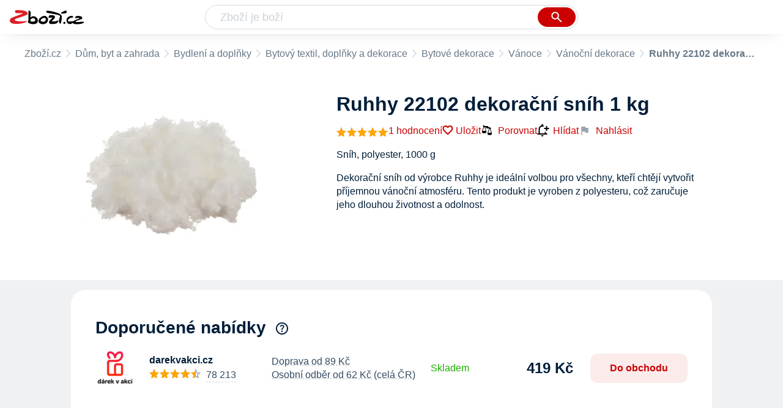

--- FILE ---
content_type: text/html
request_url: https://www.zbozi.cz/vyrobek/ruhhy-22102-dekoracni-snih-1-kg/
body_size: 18164
content:
<html lang="cs"><head><meta charset="utf-8"/><title>Ruhhy 22102 dekorační sníh 1 kg od 334 Kč - Zbozi.cz</title><meta content="width=device-width, initial-scale=1, interactive-widget=resizes-content" name="viewport"/><meta content="Zboží.cz" name="og:site_name"/><meta content="Ruhhy 22102 dekorační sníh 1 kg v 4 obchodech na Zboží.cz. Srovnejte ceny, přečtěte si recenze, najděte podobné produkty a příslušenství." name="description"/><meta content="Ruhhy 22102 dekorační sníh 1 kg od 334 Kč" property="og:title"/><meta content="Dekorační sníh od výrobce Ruhhy je ideální volbou pro všechny, kteří chtějí vytvořit příjemnou vánoční atmosféru. Tento produkt je vyroben z polyesteru, což zaručuje jeho dlouhou životnost a odolnost. Dekorační sníh můžete použít na různých místech – doma, v obchodě nebo na vánočních večírcích.

Dekorační sníh je balen v praktických sáčcích o hmotnosti 250 g, celkově tedy v balení najdete 1 kg sněhu. Toto množství by mělo stačit na dekoraci menších prostor nebo na vytvoření detailů větších dekorací. Zvolte dekorační sníh od Ruhhy a vytvořte si dokonalou vánoční atmosféru, ať už kdekoliv." property="og:description"/><meta content="https://d25-a.sdn.cz/d_25/c_img_QM_I1/4azBz53.jpeg" property="og:image"/><link href="https://www.zbozi.cz/vyrobek/ruhhy-22102-dekoracni-snih-1-kg/" rel="canonical"/><script type="application/ld+json">[{"@context":"https:\u002F\u002Fschema.org","@type":"WebSite","name":"Zboží.cz","url":"https:\u002F\u002Fwww.zbozi.cz\u002Fvyrobek\u002Fruhhy-22102-dekoracni-snih-1-kg\u002F","potentialAction":{"@type":"SearchAction","target":"https:\u002F\u002Fwww.zbozi.cz\u002Fhledej\u002F?q={query}","query-input":{"@type":"PropertyValueSpecification","valueRequired":"https:\u002F\u002Fschema.org\u002FTrue","valueName":"query"}},"publisher":{"@context":"https:\u002F\u002Fschema.org","@type":"Organization","name":"Zboží.cz","url":"https:\u002F\u002Fwww.zbozi.cz\u002F","logo":"https:\u002F\u002Fwww.zbozi.cz\u002Fimg\u002Flogo.png","sameAs":["https:\u002F\u002Fwww.facebook.com\u002Fzbozijebozi","https:\u002F\u002Ftwitter.com\u002Fzbozi_cz","https:\u002F\u002Fcs.wikipedia.org\u002Fwiki\u002FZbo%C5%BE%C3%AD.cz","https:\u002F\u002Fwww.wikidata.org\u002Fwiki\u002FQ24003313"],"email":"zbozi@firma.seznam.cz","telephone":"+420 234 694 333","funder":{"@type":"Organization","name":"Seznam.cz","legalName":"Seznam.cz, a.s."},"foundingDate":"2007","memberOf":{"@type":"Organization","name":"Seznam.cz","legalName":"Seznam.cz, a.s.","sameAs":["https:\u002F\u002Fseznam.cz\u002F","https:\u002F\u002Fo.seznam.cz\u002F","https:\u002F\u002Fcs.wikipedia.org\u002Fwiki\u002FSeznam.cz","https:\u002F\u002Fwww.wikidata.org\u002Fwiki\u002FQ3490485"]}},"sameAs":["https:\u002F\u002Fwww.facebook.com\u002Fzbozijebozi","https:\u002F\u002Ftwitter.com\u002Fzbozi_cz","https:\u002F\u002Fcs.wikipedia.org\u002Fwiki\u002FZbo%C5%BE%C3%AD.cz","https:\u002F\u002Fwww.wikidata.org\u002Fwiki\u002FQ24003313"],"about":"Na Zboží.cz najdete produkty z tisíců e-shopů, u kterých můžete porovnat jejich ceny. Recenze, údaje o ceně, dostupnosti a cenách dopravy vám pomohou se lépe rozhodnout!"},{"@context":"https:\u002F\u002Fschema.org","@type":"WebPage","name":"Ruhhy 22102 dekorační sníh 1 kg od 334 Kč - Zbozi.cz","description":"Ruhhy 22102 dekorační sníh 1 kg v 4 obchodech na Zboží.cz. Srovnejte ceny, přečtěte si recenze, najděte podobné produkty a příslušenství.","publisher":{"@context":"https:\u002F\u002Fschema.org","@type":"Organization","name":"Zboží.cz","url":"https:\u002F\u002Fwww.zbozi.cz\u002F","logo":"https:\u002F\u002Fwww.zbozi.cz\u002Fimg\u002Flogo.png","sameAs":["https:\u002F\u002Fwww.facebook.com\u002Fzbozijebozi","https:\u002F\u002Ftwitter.com\u002Fzbozi_cz","https:\u002F\u002Fcs.wikipedia.org\u002Fwiki\u002FZbo%C5%BE%C3%AD.cz","https:\u002F\u002Fwww.wikidata.org\u002Fwiki\u002FQ24003313"],"email":"zbozi@firma.seznam.cz","telephone":"+420 234 694 333","funder":{"@type":"Organization","name":"Seznam.cz","legalName":"Seznam.cz, a.s."},"foundingDate":"2007","memberOf":{"@type":"Organization","name":"Seznam.cz","legalName":"Seznam.cz, a.s.","sameAs":["https:\u002F\u002Fseznam.cz\u002F","https:\u002F\u002Fo.seznam.cz\u002F","https:\u002F\u002Fcs.wikipedia.org\u002Fwiki\u002FSeznam.cz","https:\u002F\u002Fwww.wikidata.org\u002Fwiki\u002FQ3490485"]}},"breadcrumb":{"@context":"https:\u002F\u002Fschema.org","@type":"BreadcrumbList","itemListElement":[{"@type":"ListItem","position":0,"item":{"@id":"https:\u002F\u002Fwww.zbozi.cz\u002F","name":"Zboží.cz"}},{"@type":"ListItem","position":1,"item":{"@id":"https:\u002F\u002Fwww.zbozi.cz\u002Fdum-byt-a-zahrada\u002F","name":"Dům, byt a zahrada"}},{"@type":"ListItem","position":2,"item":{"@id":"https:\u002F\u002Fwww.zbozi.cz\u002Fdum-byt-a-zahrada\u002Fbydleni-a-doplnky\u002F","name":"Bydlení a doplňky"}},{"@type":"ListItem","position":3,"item":{"@id":"https:\u002F\u002Fwww.zbozi.cz\u002Fdum-byt-a-zahrada\u002Fbydleni-a-doplnky\u002Fbytovy-textil-doplnky-a-dekorace\u002F","name":"Bytový textil, doplňky a dekorace"}},{"@type":"ListItem","position":4,"item":{"@id":"https:\u002F\u002Fwww.zbozi.cz\u002Fdum-byt-a-zahrada\u002Fbydleni-a-doplnky\u002Fbytovy-textil-doplnky-a-dekorace\u002Fbytove-dekorace\u002F","name":"Bytové dekorace"}},{"@type":"ListItem","position":5,"item":{"@id":"https:\u002F\u002Fwww.zbozi.cz\u002Fdum-byt-a-zahrada\u002Fbydleni-a-doplnky\u002Fbytovy-textil-doplnky-a-dekorace\u002Fbytove-dekorace\u002Fvanoce\u002F","name":"Vánoce"}},{"@type":"ListItem","position":6,"item":{"@id":"https:\u002F\u002Fwww.zbozi.cz\u002Fdum-byt-a-zahrada\u002Fbydleni-a-doplnky\u002Fbytovy-textil-doplnky-a-dekorace\u002Fbytove-dekorace\u002Fvanoce\u002Fvanocni-dekorace\u002F","name":"Vánoční dekorace"}},{"@type":"ListItem","position":7,"item":{"@id":"https:\u002F\u002Fwww.zbozi.cz\u002Fvyrobek\u002Fruhhy-22102-dekoracni-snih-1-kg\u002F","name":"Ruhhy 22102 dekorační sníh 1 kg"}}]}},{"@context":"https:\u002F\u002Fschema.org","@type":"Product","name":"Ruhhy 22102 dekorační sníh 1 kg","description":"Dekorační sníh od výrobce Ruhhy je ideální volbou pro všechny, kteří chtějí vytvořit příjemnou vánoční atmosféru. Tento produkt je vyroben z polyesteru, což zaručuje jeho dlouhou životnost a odolnost. Dekorační sníh můžete použít na různých místech – doma, v obchodě nebo na vánočních večírcích.\r\n\r\nDekorační sníh je balen v praktických sáčcích o hmotnosti 250 g, celkově tedy v balení najdete 1 kg sněhu. Toto množství by mělo stačit na dekoraci menších prostor nebo na vytvoření detailů větších dekorací. Zvolte dekorační sníh od Ruhhy a vytvořte si dokonalou vánoční atmosféru, ať už kdekoliv.","aggregateRating":{"@context":"https:\u002F\u002Fschema.org","@type":"AggregateRating","ratingValue":100,"reviewCount":1,"bestRating":100,"worstRating":0},"offers":[{"@context":"https:\u002F\u002Fschema.org","@type":"AggregateOffer","lowPrice":334,"highPrice":419,"priceCurrency":"CZK","offerCount":4},{"@context":"https:\u002F\u002Fschema.org","@type":"Offer","url":"https:\u002F\u002Fwww.zbozi.cz\u002Fvyrobek\u002Fruhhy-22102-dekoracni-snih-1-kg\u002F","priceCurrency":"CZK","price":334,"itemCondition":"https:\u002F\u002Fschema.org\u002FNewCondition","availability":"https:\u002F\u002Fschema.org\u002FInStock"}],"category":"Dům, byt a zahrada\u002FBydlení a doplňky\u002FBytový textil, doplňky a dekorace\u002FBytové dekorace\u002FVánoce\u002FVánoční dekorace","image":[{"@type":"ImageObject","name":"Ruhhy 22102 dekorační sníh 1 kg","contentUrl":"https:\u002F\u002Fd25-a.sdn.cz\u002Fd_25\u002Fc_img_QM_I1\u002F4azBz53.jpeg"}],"brand":{"@type":"Brand","name":"Ruhhy"},"logo":"https:\u002F\u002Fd25-a.sdn.cz\u002Fd_25\u002Fc_img_oc_V\u002FkcukOQcMmDac1jz5D7vrru\u002Fc67c.png"}]</script><meta content="10" name="next-head-count"/><meta content="IE=Edge" http-equiv="X-UA-Compatible"/><meta content="origin" name="referrer"/><meta content="Hyz1YOQsFrCoCFcTDiRJgQEZNSjZpwbf" name="seznam-wmt"/><meta content="telephone=no" name="format-detection"/><meta content="200" name="szn:status"/><meta content="suHhONP08UQMf_D-hfPg27pcoJ_NjmTCwVpSozYPQZA" name="google-site-verification"/><link href="/img/favicon/favicon.ico?version-9.735.0" rel="shortcut icon" type="image/x-icon"/><link href="/img/favicon/apple-touch-icon-57x57.png?version-9.735.0" rel="apple-touch-icon" sizes="57x57"/><link href="/img/favicon/apple-touch-icon-60x60.png?version-9.735.0" rel="apple-touch-icon" sizes="60x60"/><link href="/img/favicon/apple-touch-icon-72x72.png?version-9.735.0" rel="apple-touch-icon" sizes="72x72"/><link href="/img/favicon/apple-touch-icon-76x76.png?version-9.735.0" rel="apple-touch-icon" sizes="76x76"/><link href="/img/favicon/apple-touch-icon-114x114.png?version-9.735.0" rel="apple-touch-icon" sizes="114x114"/><link href="/img/favicon/apple-touch-icon-120x120.png?version-9.735.0" rel="apple-touch-icon" sizes="120x120"/><link href="/img/favicon/apple-touch-icon-144x144.png?version-9.735.0" rel="apple-touch-icon" sizes="144x144"/><link href="/img/favicon/apple-touch-icon-152x152.png?version-9.735.0" rel="apple-touch-icon" sizes="152x152"/><link href="/img/favicon/apple-touch-icon-180x180.png?version-9.735.0" rel="apple-touch-icon" sizes="180x180"/><meta content="#666666" name="msapplication-TileColor"/><meta content="/img/favicon/browserconfig.xml?version-9.735.0" name="msapplication-config"/><meta content="/img/favicon/mstile-144x144.png?version-9.735.0" name="msapplication-TileImage"/><link href="/zbozi-cz.xml" rel="search" title="Zboží.cz" type="application/opensearchdescription+xml"/><link as="font" crossorigin="anonymous" href="/fonts/icons.woff2?58805330" rel="preload" type="font/woff2"/><link crossorigin="" href="https://login.szn.cz" rel="preconnect"/><link crossorigin="" href="https://d25-a.sdn.cz/" rel="preconnect"/><link crossorigin="" href="https://d48-a.sdn.cz/" rel="dns-prefetch"/><link as="style" href="/_next/static/css/866170c4826f3f17.css" rel="preload"/><link href="/_next/static/css/866170c4826f3f17.css" rel="stylesheet"/><link as="style" href="/_next/static/css/55351486c81bb9b5.css" rel="preload"/><link href="/_next/static/css/55351486c81bb9b5.css" rel="stylesheet"/><link as="style" href="/_next/static/css/5dac7dfd70c00cfe.css" rel="preload"/><link href="/_next/static/css/5dac7dfd70c00cfe.css" rel="stylesheet"/><link as="style" href="/_next/static/css/e47df15ef4ba75c0.css" rel="preload"/><link href="/_next/static/css/e47df15ef4ba75c0.css" rel="stylesheet"/><link as="style" href="/_next/static/css/4ce74a1f09f9ff96.css" rel="preload"/><link href="/_next/static/css/4ce74a1f09f9ff96.css" rel="stylesheet"/><link as="style" href="/_next/static/css/0587ab385890749b.css" rel="preload"/><link href="/_next/static/css/0587ab385890749b.css" rel="stylesheet"/><link href="/_next/static/css/cb8998fcb8aa61de.css" rel="stylesheet" type="text/css"/><link href="/_next/static/css/3c722798e8c6097b.css" rel="stylesheet" type="text/css"/><link href="/_next/static/css/1ec8bc4d16b9a5f2.css" rel="stylesheet" type="text/css"/><link href="/_next/static/css/922a987d124c19b4.css" rel="stylesheet" type="text/css"/></head><body><div id="__next"><div id="root"><div class=""><div class="BlindHeading_root__X_Im1"></div><header class="LayoutHeader_layoutHeader__gynkb LayoutHeader_layoutHeader--fixed__LQYT_"><h5 class="BlindHeading_root__X_Im1" id="blind-header">Hlavička stránky</h5><div class="LayoutHeader_layoutHeader-wrap__6tR2F LayoutHeader_layoutHeader-wrap--fullHeader__Tbp3z"><div class="LayoutHeader_layoutHeader-items__C5TVs"><div class="Logo_root__vsGoe"><a class="Logo_link__Y6Fug" href="/"><img alt="Zboží.cz" height="100%" src="/img/logo.svg" width="100%"/></a></div><div id="LayoutHeader-col--search"><div class="SearchForm_searchFormWrapper__W4LS4"><form action="/hledej/" class="SearchForm_searchForm__6NxVO"><div class="SearchForm_searchInputWrapper__AwAcz"><input autocomplete="off" id="q" name="q" placeholder="Zboží je boží" type="text" value=""/><button class="Button_button__4em_S Button_searchButton__Zq_Do SearchForm_searchButton__lqDwK" title="Vyhledat" type="submit"><span><img class="Icon_icon__EEc5Z SearchForm_searchIcon__6fGRv SearchForm_searchInputIcon__gaOzY" src="/img/icons/search-4.svg"/></span></button></div><div class="Suggest_root__5TNs7" id="suggest-results"></div></form></div></div><div class="LayoutHeader_layoutHeader--links__DBGXx"><div class="Logo_root__vsGoe"><a class="Logo_link__Y6Fug" href="/"><img alt="Zboží.cz" height="100%" src="/img/logo.svg" width="100%"/></a></div><szn-login-widget></szn-login-widget><a href="https://www.seznam.cz">Seznam.cz</a></div></div></div></header><div class="Product_page__YWAGE" id="page"><div id="top-navigation"><nav class="Breadcrumbs_nav__SeL8U Breadcrumbs_productNav__BwEiP"><h5 class="BlindHeading_root__X_Im1" id="blind-nav-breadcrumbs">Drobečková navigace</h5><span class="Breadcrumbs_item__Wy6ZM Breadcrumbs_itemZbozi__NEYPd"><a href="/">Zboží.cz</a></span><span class="Breadcrumbs_item__Wy6ZM Breadcrumbs_notLastOne__CnfoO"><a href="/dum-byt-a-zahrada/">Dům, byt a zahrada</a></span><span class="Breadcrumbs_item__Wy6ZM Breadcrumbs_notLastOne__CnfoO"><a href="/dum-byt-a-zahrada/bydleni-a-doplnky/">Bydlení a doplňky</a></span><span class="Breadcrumbs_item__Wy6ZM Breadcrumbs_notLastOne__CnfoO"><a href="/dum-byt-a-zahrada/bydleni-a-doplnky/bytovy-textil-doplnky-a-dekorace/">Bytový textil, doplňky a dekorace</a></span><span class="Breadcrumbs_item__Wy6ZM Breadcrumbs_notLastOne__CnfoO"><a href="/dum-byt-a-zahrada/bydleni-a-doplnky/bytovy-textil-doplnky-a-dekorace/bytove-dekorace/">Bytové dekorace</a></span><span class="Breadcrumbs_item__Wy6ZM Breadcrumbs_notLastOne__CnfoO"><a href="/dum-byt-a-zahrada/bydleni-a-doplnky/bytovy-textil-doplnky-a-dekorace/bytove-dekorace/vanoce/">Vánoce</a></span><span class="Breadcrumbs_item__Wy6ZM Breadcrumbs_lastOne__4gZwO"><a href="/dum-byt-a-zahrada/bydleni-a-doplnky/bytovy-textil-doplnky-a-dekorace/bytove-dekorace/vanoce/vanocni-dekorace/">Vánoční dekorace</a></span><span class="Breadcrumbs_title__qWKPL Breadcrumbs_productTitle__PnNFv">Ruhhy 22102 dekorační sníh 1 kg</span></nav></div><main class="Product_root__EU16j"><h5 class="BlindHeading_root__X_Im1" id="blind-main">Hlavní obsah stránky</h5><div class="ProductIntroduction_wrapper__fi7Tk"><section class="ProductIntroduction_introduction__y98gy"><div class="ProductIntroduction_images__5hcf4"><div><figure class="ProductImages_desktopGallery__ExveK undefined"><div class="ProductImages_dots__ZkQ5f"><span></span></div><div class="ProductImages_wrap__GGLoa"><div class="ProductImages_image__j6NS5"><img alt="Vánoční dekorace Ruhhy 22102 dekorační sníh 1 kg" src="https://d25-a.sdn.cz/d_25/c_img_QM_I1/4azBz53.jpeg?fl=res%2C350%2C350%2C1%2Cfff%7Cwebp%2C80" title="Ruhhy 22102 dekorační sníh 1 kg"/></div></div></figure></div><div class="BottomPopup_popup__O7__l ProductImages_bottomPopup__UkojP BottomPopup_completeOverlay__QnEEM"><div class="BottomPopup_closeButtonWrapper__OS2ZJ"><button class="Button_button__4em_S Button_close__loRzE BottomPopup_closeButton__R3Zit BottomPopup_isHidden__CQ3yo"><span><img class="Icon_icon__EEc5Z" src="/img/icons/close.svg"/></span></button></div></div></div><div class="ProductIntroduction_content__0xgjG"><header><h1>Ruhhy 22102 dekorační sníh 1 kg</h1><div class="ProductIntroduction_details__1vSH6"><a href="#zkusenosti"><span class="ProductIntroduction_rating__j4r0V"><span><div class="ProductIntroduction_stars__Z6ij2"><div class="Rating_rating__k8hKZ"><div class="Rating_stars__21jB2"><span></span><span></span><span></span><span></span><span></span></div><div class="Rating_stars__21jB2 Rating_filled__1xL2r" style="width: 100%;"><span></span><span></span><span></span><span></span><span></span></div></div></div></span><span class="ProductIntroduction_ratingNumber__XC8Lm">1 hodnocení</span></span></a><div class="ProductIntroduction_extraActions__OfIy0"><button class="ButtonOrA_link__ZZsMH ProductIntroduction_favorite__CLrMH"><span>Uložit</span></button><button class="compare-btn ProductIntroduction_compare__L78W8"><img class="Icon_icon__EEc5Z" src="/img/icons/compare.svg"/>Porovnat</button><span class="ProductIntroduction_watchdogWrapper__i5svC" id="watchdog-button-wrapper"><button class="ButtonOrA_link__ZZsMH PriceWatchContainer_opener__s1LqU"><img class="Icon_icon__EEc5Z PriceWatchContainer_openerIcon__W_BLY" src="/img/icons/notification_add.svg"/>Hlídat</button></span><div><div class="ProductIntroduction_feedbackWidget__3rHkE"><img class="Icon_icon__EEc5Z FeedbackWidget_icon__es4Qe" src="/img/icons/flag.svg"/>Nahlásit</div><div class="SimpleModalContent_modalWrapper__HNBCl"><div class="FeedbackModal_feedbackModal__4zk1a SimpleModalContentOverride_modal__qfP8O SimpleModalContent_modal__cCOzm"><strong class="SimpleModalContent_header__FTUF4 SimpleModalContent_header--simpleString__IiIRq">Nahlásit chybu<button class="Button_button__4em_S Button_close__loRzE SimpleModalContent_closeButton__lv5k6"><span><img class="Icon_icon__EEc5Z" src="/img/icons/close.svg"/></span></button></strong></div></div></div></div></div></header><div class="ProductIntroduction_description__5m_x3"><span class="ProductIntroduction_descriptionMobile__9VQSy">Sníh, polyester, 1000 g</span><span class="ProductIntroduction_descriptionDesktop__G7jwE">Dekorační sníh od výrobce Ruhhy je ideální volbou pro všechny, kteří chtějí vytvořit příjemnou vánoční atmosféru. Tento produkt je vyroben z polyesteru, což zaručuje jeho dlouhou životnost a odolnost.</span></div><div></div></div></section></div><div class="Product_sections__LfX0a"><section class="ProductOffers_productOffers__2tbQq" id="product-top-offers"><h2 id="doporucene-nabidky">Doporučené nabídky</h2><span><span class="ProductOffers_tooltipTrigger__p7_8X"><img class="Icon_icon__EEc5Z ProductOffers_icon__rxS_E" src="/img/icons/help.svg"/></span></span><div class=""><div><article class="ProductOffer_productOffer__o4S9L"><div class="ProductOffer_logo__tP_mX"><button><img alt="Ruhhy 22102 Dekorační sníh 1 kg v obchodě darekvakci.cz" src="https://d48-a.sdn.cz/d_48/c_img_F_I/uCEF.png?fl=res%2C140%2C140%2C3%2Cffffff"/></button></div><div class="ProductOffer_shop__o2KM9"><div><div class="ProductOffer_header__MAxMO"><span class="ProductOffer_shopName__CMyq7">darekvakci.cz</span><figure class="ProductOffer_reviews__e0h7r ProductOffer_reviews--star__X_g5i"><figcaption>Hodnocení</figcaption><div class="ProductOffer_stars__H8DPt"><div class="Rating_rating__k8hKZ"><div class="Rating_stars__21jB2"><span></span><span></span><span></span><span></span><span></span></div><div class="Rating_stars__21jB2 Rating_filled__1xL2r" style="width: 89%;"><span></span><span></span><span></span><span></span><span></span></div></div></div><div class="ProductOffer_dashedUnderline__OUFsl"><span class="ProductOffer_ratingsPercentage__gQkcN">89% </span><span class="ProductOffer_ratingsPercentage__gQkcN">(</span>78 213<span class="ProductOffer_ratingsPercentage__gQkcN">)</span></div></figure></div><ul><li class="ProductOffer_availability__sepWN ProductOffer_availability--available__4jSVs">Skladem</li><li>Doprava od 89 Kč</li><li>Osobní odběr od 62 Kč (celá ČR)</li></ul></div></div><ul class="ProductOffer_delivery__zcIbM"><li class="ProductOffer_deliveryItemClickable__HbWuW">Doprava od 89 Kč</li><li class="ProductOffer_deliveryItemClickable__HbWuW">Osobní odběr od 62 Kč (celá ČR)</li></ul><div class="ProductOffer_availability__sepWN ProductOffer_availability--available__4jSVs">Skladem</div><div class="ProductOffer_priceAndButton__iqWlp"><figure class="ProductOffer_price__uplG0"><figcaption>Cena</figcaption><span class="ProductOffer_price--clickable___HE_2 ProductOfferPrice_root__LecS_">419 Kč</span></figure><button class="ProductOffer_button__lkoPk">Do obchodu</button></div><div class="SimpleModalContent_modalWrapper__HNBCl"><div class="ProductOfferModal_modal__bI8mO SimpleModalContent_modal__cCOzm"><strong class="SimpleModalContent_header__FTUF4"><nav class="OptionSwitcher_container__aXObi"><ul class="OptionSwitcher_mainContent__O0nPN"><li><button class="OptionSwitcher_option__OKb_g">Hodnocení</button></li><li><button class="OptionSwitcher_option__OKb_g">Doprava</button></li><li><button class="OptionSwitcher_option__OKb_g">Výdejní místa</button></li><li><button class="OptionSwitcher_option__OKb_g">Nabídka</button></li></ul></nav><button class="Button_button__4em_S Button_close__loRzE SimpleModalContent_closeButton__lv5k6"><span><img class="Icon_icon__EEc5Z" src="/img/icons/close.svg"/></span></button></strong></div></div></article></div></div></section><section class="ProductOffers_productOffers__2tbQq" id="product-offers"><h2 id="nejlevnejsi-nabidky">Nejlevnější nabídky</h2><div class="SimpleModalContent_modalWrapper__HNBCl"><div class="PriceWatchPopup_root__82Q_1 SimpleModalContentOverride_modal__qfP8O SimpleModalContent_modal__cCOzm"><strong class="SimpleModalContent_header__FTUF4 SimpleModalContent_header--simpleString__IiIRq">Hlídat cenu<button class="Button_button__4em_S Button_close__loRzE SimpleModalContent_closeButton__lv5k6"><span><img class="Icon_icon__EEc5Z" src="/img/icons/close.svg"/></span></button></strong></div></div><div class="SimpleModalContent_modalWrapper__HNBCl"><div class="UnsubscribePopup_unsubscribePopup__euZ3I SimpleModalContent_modal__cCOzm"><strong class="SimpleModalContent_header__FTUF4 SimpleModalContent_header--simpleString__IiIRq">Chcete zrušit hlídání ceny?<button class="Button_button__4em_S Button_close__loRzE SimpleModalContent_closeButton__lv5k6"><span><img class="Icon_icon__EEc5Z" src="/img/icons/close.svg"/></span></button></strong></div></div><div class=""><div><article class="ProductOffer_productOffer__o4S9L"><div class="ProductOffer_logo__tP_mX"><button><img alt="Eoshop Umělé sypké sněhové dekorativní peří na vánoční ozdoby 1 kg v obchodě Importworld.cz" src="https://d48-a.sdn.cz/d_48/c_img_H_H/5eRTue.png?fl=res%2C140%2C140%2C3%2Cffffff"/></button></div><div class="ProductOffer_shop__o2KM9"><div><div class="ProductOffer_header__MAxMO"><span class="ProductOffer_shopName__CMyq7">Importworld.cz</span><figure class="ProductOffer_reviews__e0h7r ProductOffer_reviews--star__X_g5i"><figcaption>Hodnocení</figcaption><div class="ProductOffer_stars__H8DPt"><div class="Rating_rating__k8hKZ"><div class="Rating_stars__21jB2"><span></span><span></span><span></span><span></span><span></span></div><div class="Rating_stars__21jB2 Rating_filled__1xL2r" style="width: 84%;"><span></span><span></span><span></span><span></span><span></span></div></div></div><div class="ProductOffer_dashedUnderline__OUFsl"><span class="ProductOffer_ratingsPercentage__gQkcN">84% </span><span class="ProductOffer_ratingsPercentage__gQkcN">(</span>943<span class="ProductOffer_ratingsPercentage__gQkcN">)</span></div></figure></div><ul><li class="ProductOffer_availability__sepWN ProductOffer_availability--available__4jSVs">Skladem</li><li>Doprava od 169 Kč</li></ul></div></div><ul class="ProductOffer_delivery__zcIbM"><li class="ProductOffer_deliveryItemClickable__HbWuW">Doprava od 169 Kč</li></ul><div class="ProductOffer_availability__sepWN ProductOffer_availability--available__4jSVs">Skladem</div><div class="ProductOffer_priceAndButton__iqWlp"><figure class="ProductOffer_price__uplG0"><figcaption>Cena</figcaption><span class="ProductOffer_price--clickable___HE_2 ProductOfferPrice_root__LecS_">334 Kč</span></figure><button class="ProductOffer_button__lkoPk">Do obchodu</button></div><div class="SimpleModalContent_modalWrapper__HNBCl"><div class="ProductOfferModal_modal__bI8mO SimpleModalContent_modal__cCOzm"><strong class="SimpleModalContent_header__FTUF4"><nav class="OptionSwitcher_container__aXObi"><ul class="OptionSwitcher_mainContent__O0nPN"><li><button class="OptionSwitcher_option__OKb_g">Hodnocení</button></li><li><button class="OptionSwitcher_option__OKb_g">Doprava</button></li><li><button class="OptionSwitcher_option__OKb_g" disabled="">Výdejní místa</button></li><li><button class="OptionSwitcher_option__OKb_g">Nabídka</button></li></ul></nav><button class="Button_button__4em_S Button_close__loRzE SimpleModalContent_closeButton__lv5k6"><span><img class="Icon_icon__EEc5Z" src="/img/icons/close.svg"/></span></button></strong></div></div></article></div><div><article class="ProductOffer_productOffer__o4S9L"><div class="ProductOffer_logo__tP_mX"><button><img alt="Ruhhy Umělé sypké sněhové dekorativní peří na vánoční ozdoby 1 kg v obchodě Eoshop.cz" src="https://d48-a.sdn.cz/d_48/c_img_G_C/CVZBz3I.png?fl=res%2C140%2C140%2C3%2Cffffff"/></button></div><div class="ProductOffer_shop__o2KM9"><div><div class="ProductOffer_header__MAxMO"><span class="ProductOffer_shopName__CMyq7">Eoshop.cz</span><figure class="ProductOffer_reviews__e0h7r ProductOffer_reviews--star__X_g5i"><figcaption>Hodnocení</figcaption><div class="ProductOffer_stars__H8DPt"><div class="Rating_rating__k8hKZ"><div class="Rating_stars__21jB2"><span></span><span></span><span></span><span></span><span></span></div><div class="Rating_stars__21jB2 Rating_filled__1xL2r" style="width: 76%;"><span></span><span></span><span></span><span></span><span></span></div></div></div><div class="ProductOffer_dashedUnderline__OUFsl"><span class="ProductOffer_ratingsPercentage__gQkcN">76% </span><span class="ProductOffer_ratingsPercentage__gQkcN">(</span>6 833<span class="ProductOffer_ratingsPercentage__gQkcN">)</span></div></figure></div><ul><li class="ProductOffer_availability__sepWN ProductOffer_availability--available__4jSVs">Skladem</li><li>Osobní odběr od 99 Kč (celá ČR)</li></ul></div></div><ul class="ProductOffer_delivery__zcIbM"><li class="ProductOffer_deliveryItemClickable__HbWuW">Osobní odběr od 99 Kč (celá ČR)</li></ul><div class="ProductOffer_availability__sepWN ProductOffer_availability--available__4jSVs">Skladem</div><div class="ProductOffer_priceAndButton__iqWlp"><figure class="ProductOffer_price__uplG0"><figcaption>Cena</figcaption><span class="ProductOffer_price--clickable___HE_2 ProductOfferPrice_root__LecS_">334 Kč</span></figure><button class="ProductOffer_button__lkoPk">Do obchodu</button></div><div class="SimpleModalContent_modalWrapper__HNBCl"><div class="ProductOfferModal_modal__bI8mO SimpleModalContent_modal__cCOzm"><strong class="SimpleModalContent_header__FTUF4"><nav class="OptionSwitcher_container__aXObi"><ul class="OptionSwitcher_mainContent__O0nPN"><li><button class="OptionSwitcher_option__OKb_g">Hodnocení</button></li><li><button class="OptionSwitcher_option__OKb_g" disabled="">Doprava</button></li><li><button class="OptionSwitcher_option__OKb_g">Výdejní místa</button></li><li><button class="OptionSwitcher_option__OKb_g">Nabídka</button></li></ul></nav><button class="Button_button__4em_S Button_close__loRzE SimpleModalContent_closeButton__lv5k6"><span><img class="Icon_icon__EEc5Z" src="/img/icons/close.svg"/></span></button></strong></div></div></article></div><div><article class="ProductOffer_productOffer__o4S9L"><div class="ProductOffer_logo__tP_mX"><button><img alt="Umělý Sníh Sypký Ozdobný Dekorativní Prach Pro Vánoční Dekorace 1 Kg v obchodě Allegro.cz" src="https://d48-a.sdn.cz/d_48/c_img_gY_7/iNnHNb.png?fl=res%2C140%2C140%2C3%2Cffffff"/></button></div><div class="ProductOffer_shop__o2KM9"><div><div class="ProductOffer_header__MAxMO"><span class="ProductOffer_shopName__CMyq7">Allegro.cz</span><figure class="ProductOffer_reviews__e0h7r ProductOffer_reviews--star__X_g5i"><figcaption>Hodnocení</figcaption><div class="ProductOffer_stars__H8DPt"><div class="Rating_rating__k8hKZ"><div class="Rating_stars__21jB2"><span></span><span></span><span></span><span></span><span></span></div><div class="Rating_stars__21jB2 Rating_filled__1xL2r" style="width: 91%;"><span></span><span></span><span></span><span></span><span></span></div></div></div><div class="ProductOffer_dashedUnderline__OUFsl"><span class="ProductOffer_ratingsPercentage__gQkcN">91% </span><span class="ProductOffer_ratingsPercentage__gQkcN">(</span>52 912<span class="ProductOffer_ratingsPercentage__gQkcN">)</span></div></figure></div><ul><li class="ProductOffer_availability__sepWN">Do 3 dnů</li><li>Doprava od 49 Kč</li></ul></div></div><ul class="ProductOffer_delivery__zcIbM"><li class="ProductOffer_deliveryItemClickable__HbWuW">Doprava od 49 Kč</li></ul><div class="ProductOffer_availability__sepWN">Do 3 dnů</div><div class="ProductOffer_priceAndButton__iqWlp"><figure class="ProductOffer_price__uplG0"><figcaption>Cena</figcaption><span class="ProductOffer_price--clickable___HE_2 ProductOfferPrice_root__LecS_">335 Kč</span></figure><button class="ProductOffer_button__lkoPk">Do obchodu</button></div><div class="SimpleModalContent_modalWrapper__HNBCl"><div class="ProductOfferModal_modal__bI8mO SimpleModalContent_modal__cCOzm"><strong class="SimpleModalContent_header__FTUF4"><nav class="OptionSwitcher_container__aXObi"><ul class="OptionSwitcher_mainContent__O0nPN"><li><button class="OptionSwitcher_option__OKb_g">Hodnocení</button></li><li><button class="OptionSwitcher_option__OKb_g">Doprava</button></li><li><button class="OptionSwitcher_option__OKb_g" disabled="">Výdejní místa</button></li><li><button class="OptionSwitcher_option__OKb_g">Nabídka</button></li></ul></nav><button class="Button_button__4em_S Button_close__loRzE SimpleModalContent_closeButton__lv5k6"><span><img class="Icon_icon__EEc5Z" src="/img/icons/close.svg"/></span></button></strong></div></div></article></div><div><article class="ProductOffer_productOffer__o4S9L"><div class="ProductOffer_logo__tP_mX"><button><img alt="Ruhhy 22102 Dekorační sníh 1 kg v obchodě darekvakci.cz" src="https://d48-a.sdn.cz/d_48/c_img_F_I/uCEF.png?fl=res%2C140%2C140%2C3%2Cffffff"/></button></div><div class="ProductOffer_shop__o2KM9"><div><div class="ProductOffer_header__MAxMO"><span class="ProductOffer_shopName__CMyq7">darekvakci.cz</span><figure class="ProductOffer_reviews__e0h7r ProductOffer_reviews--star__X_g5i"><figcaption>Hodnocení</figcaption><div class="ProductOffer_stars__H8DPt"><div class="Rating_rating__k8hKZ"><div class="Rating_stars__21jB2"><span></span><span></span><span></span><span></span><span></span></div><div class="Rating_stars__21jB2 Rating_filled__1xL2r" style="width: 89%;"><span></span><span></span><span></span><span></span><span></span></div></div></div><div class="ProductOffer_dashedUnderline__OUFsl"><span class="ProductOffer_ratingsPercentage__gQkcN">89% </span><span class="ProductOffer_ratingsPercentage__gQkcN">(</span>78 213<span class="ProductOffer_ratingsPercentage__gQkcN">)</span></div></figure></div><ul><li class="ProductOffer_availability__sepWN ProductOffer_availability--available__4jSVs">Skladem</li><li>Doprava od 89 Kč</li><li>Osobní odběr od 62 Kč (celá ČR)</li></ul></div></div><ul class="ProductOffer_delivery__zcIbM"><li class="ProductOffer_deliveryItemClickable__HbWuW">Doprava od 89 Kč</li><li class="ProductOffer_deliveryItemClickable__HbWuW">Osobní odběr od 62 Kč (celá ČR)</li></ul><div class="ProductOffer_availability__sepWN ProductOffer_availability--available__4jSVs">Skladem</div><div class="ProductOffer_priceAndButton__iqWlp"><figure class="ProductOffer_price__uplG0"><figcaption>Cena</figcaption><span class="ProductOffer_price--clickable___HE_2 ProductOfferPrice_root__LecS_">419 Kč</span></figure><button class="ProductOffer_button__lkoPk">Do obchodu</button></div><div class="SimpleModalContent_modalWrapper__HNBCl"><div class="ProductOfferModal_modal__bI8mO SimpleModalContent_modal__cCOzm"><strong class="SimpleModalContent_header__FTUF4"><nav class="OptionSwitcher_container__aXObi"><ul class="OptionSwitcher_mainContent__O0nPN"><li><button class="OptionSwitcher_option__OKb_g">Hodnocení</button></li><li><button class="OptionSwitcher_option__OKb_g">Doprava</button></li><li><button class="OptionSwitcher_option__OKb_g">Výdejní místa</button></li><li><button class="OptionSwitcher_option__OKb_g">Nabídka</button></li></ul></nav><button class="Button_button__4em_S Button_close__loRzE SimpleModalContent_closeButton__lv5k6"><span><img class="Icon_icon__EEc5Z" src="/img/icons/close.svg"/></span></button></strong></div></div></article></div></div></section><section class="Similar_section__c_1Xu" id="podobne-vyrobky"><header class="Similar_header__J6x9t"><h2 class="Similar_title__3FFhz" id="podobne-produkty">Podobné výrobky</h2><a class="Similar_moreLink__Z5Nax" href="/dum-byt-a-zahrada/bydleni-a-doplnky/bytovy-textil-doplnky-a-dekorace/bytove-dekorace/vanoce/vanocni-dekorace/">Všechny podobné<img class="Icon_icon__EEc5Z Similar_icon__CHxsb Icon_icon--rotate-270__2v5MN" src="/img/icons/expand.svg"/></a></header><div class="Carousel_root__cO_zH ProductCarousel_root__lQn7b"><div class="Carousel_content__6PBGa"><div class="Carousel_scroll__49bxd"><div class="Carousel_items__5bWSJ"><article class="similarProduct-source--empirical ProductCarouselItem_root__EaEkY ProductCarouselItem_root--bestLowPrice__PsfrL ProductCarouselItem_root--fixedHeight__3y6ZM"><a class="ProductCarouselItem_link__UVuPu" href="/vyrobek/mfp-umely-snih-30-g/"><div class="ProductCarouselItem_main__RZogn"><div class="ProductCarouselItem_imageContainer__r_VSJ"><img alt="MFP Umělý sníh 30 g" src="//d25-a.sdn.cz/d_25/c_img_gT_BN/nv6WCC.jpeg?fl=res%2C152%2C152%2C1%2Cfff%7Cwebp%2C80"/></div><div class="ProductCarouselItem_nameContainer__61WeF ProductCarouselItem_nameContainer--lines3__U5I_b ProductCarouselItem_nameContainer--bigger___YTRu"><h3 class="ProductCarouselItem_productName__4vqpK"><span>MFP Umělý sníh 30 g</span></h3></div><div></div><div class="ProductCarouselItem_description__Wx_VS"><div style="-webkit-line-clamp: 3;">Sníh, 30 g</div></div><div class="ColorfulPrice_price__Zh7jY ProductCarouselItem_price__i1J2i">od 27 Kč</div></div><div class="ProductCarouselItem_spacer__DNGVR"></div></a></article><article class="similarProduct-source--empirical ProductCarouselItem_root__EaEkY ProductCarouselItem_root--bestLowPrice__PsfrL ProductCarouselItem_root--fixedHeight__3y6ZM"><a class="ProductCarouselItem_link__UVuPu" href="/vyrobek/ruhhy-22520-umely-snih-105-g/"><div class="ProductCarouselItem_main__RZogn"><div class="ProductCarouselItem_imageContainer__r_VSJ"><img alt="Ruhhy 22520 umělý sníh 105 g" src="//d25-a.sdn.cz/d_25/c_img_gT_CY/0ZOBaHy.jpeg?fl=res%2C152%2C152%2C1%2Cfff%7Cwebp%2C80"/></div><div class="ProductCarouselItem_nameContainer__61WeF ProductCarouselItem_nameContainer--lines3__U5I_b ProductCarouselItem_nameContainer--bigger___YTRu"><h3 class="ProductCarouselItem_productName__4vqpK"><span>Ruhhy 22520 umělý sníh 105 g</span></h3></div><div></div><div class="ProductCarouselItem_description__Wx_VS"><div style="-webkit-line-clamp: 3;">Sníh, polypropylen, bílá</div></div><div class="ColorfulPrice_price__Zh7jY ProductCarouselItem_price__i1J2i">89 Kč</div></div><div class="ProductCarouselItem_spacer__DNGVR"></div></a></article><article class="similarProduct-source--empirical ProductCarouselItem_root__EaEkY ProductCarouselItem_root--bestLowPrice__PsfrL ProductCarouselItem_root--fixedHeight__3y6ZM"><a class="ProductCarouselItem_link__UVuPu" href="/vyrobek/dekorativni-vanocni-umely-snih-sypky-bily-12-g/"><div class="ProductCarouselItem_main__RZogn"><div class="ProductCarouselItem_imageContainer__r_VSJ"><img alt="Dekorativní vánoční umělý sníh sypký…" src="//d25-a.sdn.cz/d_25/c_img_of_BB/kPxr1WDRoIBXSQVYWE4bmjc/a698.jpeg?fl=res%2C152%2C152%2C1%2Cfff%7Cwebp%2C80"/></div><div class="ProductCarouselItem_nameContainer__61WeF ProductCarouselItem_nameContainer--lines3__U5I_b ProductCarouselItem_nameContainer--bigger___YTRu"><h3 class="ProductCarouselItem_productName__4vqpK"><span>Dekorativní vánoční umělý sníh sypký…</span></h3></div><div></div><div class="ProductCarouselItem_description__Wx_VS"><div style="-webkit-line-clamp: 3;">12 g, bílá</div></div><div class="ColorfulPrice_price__Zh7jY ProductCarouselItem_price__i1J2i">23 Kč</div></div><div class="ProductCarouselItem_spacer__DNGVR"></div></a></article><article class="ProductCarouselItem_root__EaEkY ProductCarouselItem_root--bestLowPrice__PsfrL ProductCarouselItem_root--fixedHeight__3y6ZM"><a class="ProductCarouselItem_link__UVuPu" href="/vyrobek/epee-harry-potter-adventni-kalendar-2025/"><div class="ProductCarouselItem_main__RZogn"><div class="ProductCarouselItem_imageContainer__r_VSJ"><img alt="EPEE Harry Potter adventní kalendář 2025" src="//d25-a.sdn.cz/d_25/c_img_of_BC/nOztZkD4ZlCAK9gC7lE4vpvW/3fef.jpeg?fl=res%2C152%2C152%2C1%2Cfff%7Cwebp%2C80"/></div><div class="ProductCarouselItem_nameContainer__61WeF ProductCarouselItem_nameContainer--lines3__U5I_b ProductCarouselItem_nameContainer--bigger___YTRu"><h3 class="ProductCarouselItem_productName__4vqpK"><span>EPEE Harry Potter adventní kalendář 2025</span></h3></div><div></div><div class="ProductCarouselItem_description__Wx_VS"><div style="-webkit-line-clamp: 2;">Adventní kalendář</div></div><div class="ColorfulPrice_price__Zh7jY ProductCarouselItem_price__i1J2i">od 399 Kč</div></div><div class="ProductCarouselItem_spacer__DNGVR"></div></a></article><article class="ProductCarouselItem_root__EaEkY ProductCarouselItem_root--bestLowPrice__PsfrL ProductCarouselItem_root--fixedHeight__3y6ZM"><a class="ProductCarouselItem_link__UVuPu" href="/vyrobek/orion-andel-z-mangoveho-dreva-s-kovovym-srdcem-26-x-30-5-cm/"><div class="ProductCarouselItem_main__RZogn"><div class="ProductCarouselItem_imageContainer__r_VSJ"><img alt="Orion Anděl z mangového dřeva s kovovým…" src="//d25-a.sdn.cz/d_25/c_img_QI_Hs/Kqu7a2.jpeg?fl=res%2C152%2C152%2C1%2Cfff%7Cwebp%2C80"/></div><div class="ProductCarouselItem_nameContainer__61WeF ProductCarouselItem_nameContainer--lines3__U5I_b"><h3 class="ProductCarouselItem_productName__4vqpK"><span>Orion Anděl z mangového dřeva s kovovým…</span></h3><div class="ProductCarouselItem_rating__y7Rkn"><div class="ProductCarouselItem_ratingWrapper__TYqED"><div class="Rating_rating__k8hKZ"><div class="Rating_stars__21jB2"><span></span><span></span><span></span><span></span><span></span></div><div class="Rating_stars__21jB2 Rating_filled__1xL2r" style="width: 100%;"><span></span><span></span><span></span><span></span><span></span></div></div></div><div class="ProductCarouselItem_ratingCount__f7yxE">4</div></div></div><div></div><div class="ProductCarouselItem_description__Wx_VS"><div style="-webkit-line-clamp: 1;">Anděl, na stůl, dřevo, šířka 26 cm, výška 30,5 cm, hnědá</div></div><div class="ColorfulPrice_price__Zh7jY ProductCarouselItem_price__i1J2i">od 319 Kč</div></div><div class="ProductCarouselItem_spacer__DNGVR"></div></a></article><article class="ProductCarouselItem_root__EaEkY ProductCarouselItem_root--bestLowPrice__PsfrL ProductCarouselItem_root--fixedHeight__3y6ZM"><a class="ProductCarouselItem_link__UVuPu" href="/vyrobek/erbis-er0064-girlanda-260-cm/"><div class="ProductCarouselItem_main__RZogn"><div class="ProductCarouselItem_imageContainer__r_VSJ"><img alt="Erbis ER0064 girlanda 260 cm " src="//d25-a.sdn.cz/d_25/c_img_gZ_BL/lDtBbRC.jpeg?fl=res%2C152%2C152%2C1%2Cfff%7Cwebp%2C80"/></div><div class="ProductCarouselItem_nameContainer__61WeF ProductCarouselItem_nameContainer--lines3__U5I_b"><h3 class="ProductCarouselItem_productName__4vqpK"><span>Erbis ER0064 girlanda 260 cm </span></h3><div class="ProductCarouselItem_rating__y7Rkn"><div class="ProductCarouselItem_ratingWrapper__TYqED"><div class="Rating_rating__k8hKZ"><div class="Rating_stars__21jB2"><span></span><span></span><span></span><span></span><span></span></div><div class="Rating_stars__21jB2 Rating_filled__1xL2r" style="width: 87%;"><span></span><span></span><span></span><span></span><span></span></div></div></div><div class="ProductCarouselItem_ratingCount__f7yxE">9</div></div></div><div></div><div class="ProductCarouselItem_description__Wx_VS"><div style="-webkit-line-clamp: 2;">Girlanda, na dveře, plast, vnitřní i venkovní, na zavěšení, šířka 30 cm, výška…</div></div><div class="ColorfulPrice_price__Zh7jY ProductCarouselItem_price__i1J2i">od 390 Kč</div></div><div class="ProductCarouselItem_spacer__DNGVR"></div></a></article><article class="ProductCarouselItem_root__EaEkY ProductCarouselItem_root--bestLowPrice__PsfrL ProductCarouselItem_root--fixedHeight__3y6ZM"><a class="ProductCarouselItem_link__UVuPu" href="/vyrobek/ruhhy-22329-teleskopicky-vanocni-sob-95-cm/"><div class="ProductCarouselItem_main__RZogn"><div class="ProductCarouselItem_imageContainer__r_VSJ"><img alt="Ruhhy 22329 teleskopický vánoční sob 95…" src="//d25-a.sdn.cz/d_25/c_img_gR_CV/fwcWac.jpeg?fl=res%2C152%2C152%2C1%2Cfff%7Cwebp%2C80"/></div><div class="ProductCarouselItem_nameContainer__61WeF ProductCarouselItem_nameContainer--lines3__U5I_b"><h3 class="ProductCarouselItem_productName__4vqpK"><span>Ruhhy 22329 teleskopický vánoční sob 95…</span></h3><div class="ProductCarouselItem_rating__y7Rkn"><div class="ProductCarouselItem_ratingWrapper__TYqED"><div class="Rating_rating__k8hKZ"><div class="Rating_stars__21jB2"><span></span><span></span><span></span><span></span><span></span></div><div class="Rating_stars__21jB2 Rating_filled__1xL2r" style="width: 85%;"><span></span><span></span><span></span><span></span><span></span></div></div></div><div class="ProductCarouselItem_ratingCount__f7yxE">4</div></div></div><div></div><div class="ProductCarouselItem_description__Wx_VS"><div style="-webkit-line-clamp: 4;">Zvířátko, polyester, šířka 30 cm, výška 95 cm, hloubka 12 cm, 548 g</div></div><div class="ColorfulPrice_price__Zh7jY ProductCarouselItem_price__i1J2i">od 336 Kč</div></div><div class="ProductCarouselItem_spacer__DNGVR"></div></a></article><article class="ProductCarouselItem_root__EaEkY ProductCarouselItem_root--bestLowPrice__PsfrL ProductCarouselItem_root--fixedHeight__3y6ZM"><a class="ProductCarouselItem_link__UVuPu" href="/vyrobek/mfp-bd-21596an-vanocni-tocici-svicen-dreveny/"><div class="ProductCarouselItem_main__RZogn"><div class="ProductCarouselItem_imageContainer__r_VSJ"><img alt="MFP BD-21596AN vánoční točící svícen…" src="//d25-a.sdn.cz/d_25/c_img_oe_B1/nO1Ur3YPjB17k9FO3EspZN9/5203.png?fl=res%2C152%2C152%2C1%2Cfff%7Cwebp%2C80"/></div><div class="ProductCarouselItem_nameContainer__61WeF ProductCarouselItem_nameContainer--lines3__U5I_b"><h3 class="ProductCarouselItem_productName__4vqpK"><span>MFP BD-21596AN vánoční točící svícen…</span></h3><div class="ProductCarouselItem_rating__y7Rkn"><div class="ProductCarouselItem_ratingWrapper__TYqED"><div class="Rating_rating__k8hKZ"><div class="Rating_stars__21jB2"><span></span><span></span><span></span><span></span><span></span></div><div class="Rating_stars__21jB2 Rating_filled__1xL2r" style="width: 100%;"><span></span><span></span><span></span><span></span><span></span></div></div></div><div class="ProductCarouselItem_ratingCount__f7yxE">1</div></div></div><div></div><div class="ProductCarouselItem_description__Wx_VS"><div style="-webkit-line-clamp: 4;">Andělské zvonění, dřevo, přírodní, hnědá, počet kusů v balení 1</div></div><div class="ColorfulPrice_price__Zh7jY ProductCarouselItem_price__i1J2i">od 398 Kč</div></div><div class="ProductCarouselItem_spacer__DNGVR"></div></a></article><article class="ProductCarouselItem_root__EaEkY ProductCarouselItem_root--bestLowPrice__PsfrL ProductCarouselItem_root--fixedHeight__3y6ZM"><a class="ProductCarouselItem_link__UVuPu" href="/vyrobek/koopman-international-aae203000-figurka-louskacek-25-cm-mix-druhu-1-ks/"><div class="ProductCarouselItem_main__RZogn"><div class="ProductCarouselItem_imageContainer__r_VSJ"><img alt="Koopman International AAE203000 figurka…" src="//d25-a.sdn.cz/d_25/c_img_oe_r/nO1Ur3YPjBBGDkbV6EkanEu/86e1.jpeg?fl=res%2C152%2C152%2C1%2Cfff%7Cwebp%2C80"/></div><div class="ProductCarouselItem_nameContainer__61WeF ProductCarouselItem_nameContainer--lines3__U5I_b ProductCarouselItem_nameContainer--bigger___YTRu"><h3 class="ProductCarouselItem_productName__4vqpK" title="Koopman International AAE203000 figurka…"><span>Koopman International AAE203000 figurka…</span></h3></div><div></div><div class="ProductCarouselItem_description__Wx_VS"><div style="-webkit-line-clamp: 4;">Louskáček, na stůl, dřevo, vnitřní, výška 25 cm, vícebarevná, počet kusů v…</div></div><div class="ColorfulPrice_price__Zh7jY ProductCarouselItem_price__i1J2i">od 280 Kč</div></div><div class="ProductCarouselItem_spacer__DNGVR"></div></a></article><article class="ProductCarouselItem_root__EaEkY ProductCarouselItem_root--bestLowPrice__PsfrL ProductCarouselItem_root--fixedHeight__3y6ZM"><a class="ProductCarouselItem_link__UVuPu" href="/vyrobek/emos-dctw34-vanocni-venec-480-led-tepla-bila/"><div class="ProductCarouselItem_main__RZogn"><div class="ProductCarouselItem_imageContainer__r_VSJ"><img alt="EMOS DCTW34 vánoční věnec 480 LED teplá…" src="//d25-a.sdn.cz/d_25/c_img_of_O/kPSgqAbxVYDt8BfV3EzEbxH/c9a5.jpeg?fl=res%2C152%2C152%2C1%2Cfff%7Cwebp%2C80"/></div><div class="ProductCarouselItem_nameContainer__61WeF ProductCarouselItem_nameContainer--lines3__U5I_b"><h3 class="ProductCarouselItem_productName__4vqpK"><span>EMOS DCTW34 vánoční věnec 480 LED teplá…</span></h3><div class="ProductCarouselItem_rating__y7Rkn"><div class="ProductCarouselItem_ratingWrapper__TYqED"><div class="Rating_rating__k8hKZ"><div class="Rating_stars__21jB2"><span></span><span></span><span></span><span></span><span></span></div><div class="Rating_stars__21jB2 Rating_filled__1xL2r" style="width: 84%;"><span></span><span></span><span></span><span></span><span></span></div></div></div><div class="ProductCarouselItem_ratingCount__f7yxE">5</div></div></div><div></div><div class="ProductCarouselItem_description__Wx_VS"><div style="-webkit-line-clamp: 4;">Ostatní, kov, venkovní, 650 g, bílá</div></div><div class="ColorfulPrice_price__Zh7jY ProductCarouselItem_price__i1J2i">od 403 Kč</div></div><div class="ProductCarouselItem_spacer__DNGVR"></div></a></article><article class="ProductCarouselItem_root__EaEkY ProductCarouselItem_root--bestLowPrice__PsfrL ProductCarouselItem_root--fixedHeight__3y6ZM"><a class="ProductCarouselItem_link__UVuPu" href="/vyrobek/morex-d2460-08-konik/"><div class="ProductCarouselItem_main__RZogn"><div class="ProductCarouselItem_imageContainer__r_VSJ"><img alt="Morex D2460-08 koník" src="//d25-a.sdn.cz/d_25/c_img_QN_IB/uVo0Zc.jpeg?fl=res%2C152%2C152%2C1%2Cfff%7Cwebp%2C80"/></div><div class="ProductCarouselItem_nameContainer__61WeF ProductCarouselItem_nameContainer--lines3__U5I_b"><h3 class="ProductCarouselItem_productName__4vqpK"><span>Morex D2460-08 koník</span></h3><div class="ProductCarouselItem_rating__y7Rkn"><div class="ProductCarouselItem_ratingWrapper__TYqED"><div class="Rating_rating__k8hKZ"><div class="Rating_stars__21jB2"><span></span><span></span><span></span><span></span><span></span></div><div class="Rating_stars__21jB2 Rating_filled__1xL2r" style="width: 100%;"><span></span><span></span><span></span><span></span><span></span></div></div></div><div class="ProductCarouselItem_ratingCount__f7yxE">2</div></div></div><div></div><div class="ProductCarouselItem_description__Wx_VS"><div style="-webkit-line-clamp: 4;">Zvířátko, dřevo, šířka 6,5 cm, výška 23 cm, hloubka 26,5 cm, bílá</div></div><div class="ColorfulPrice_price__Zh7jY ProductCarouselItem_price__i1J2i">od 325 Kč</div></div><div class="ProductCarouselItem_spacer__DNGVR"></div></a></article><article class="ProductCarouselItem_root__EaEkY ProductCarouselItem_root--bestLowPrice__PsfrL ProductCarouselItem_root--fixedHeight__3y6ZM"><a class="ProductCarouselItem_link__UVuPu" href="/vyrobek/morex-d2460-26-konik-bily-hnedy/"><div class="ProductCarouselItem_main__RZogn"><div class="ProductCarouselItem_imageContainer__r_VSJ"><img alt="Morex D2460-26 koník bílý/hnědý" src="//d25-a.sdn.cz/d_25/c_img_QI_Hq/fi8BpWW.jpeg?fl=res%2C152%2C152%2C1%2Cfff%7Cwebp%2C80"/></div><div class="ProductCarouselItem_nameContainer__61WeF ProductCarouselItem_nameContainer--lines3__U5I_b ProductCarouselItem_nameContainer--bigger___YTRu"><h3 class="ProductCarouselItem_productName__4vqpK"><span>Morex D2460-26 koník bílý/hnědý</span></h3></div><div></div><div class="ProductCarouselItem_description__Wx_VS"><div style="-webkit-line-clamp: 4;">Zvířátko, dřevo, šířka 26,5 cm, výška 23 cm, hloubka 6,5 cm</div></div><div class="ColorfulPrice_price__Zh7jY ProductCarouselItem_price__i1J2i">od 282 Kč</div></div><div class="ProductCarouselItem_spacer__DNGVR"></div></a></article><article class="ProductCarouselItem_root__EaEkY ProductCarouselItem_root--bestLowPrice__PsfrL ProductCarouselItem_root--fixedHeight__3y6ZM"><a class="ProductCarouselItem_link__UVuPu" href="/vyrobek/morex-x5484-21-andel-25-5-cm-sedy/"><div class="ProductCarouselItem_main__RZogn"><div class="ProductCarouselItem_imageContainer__r_VSJ"><img alt="Morex X5484-21 anděl 25,5 cm šedý" src="//d25-a.sdn.cz/d_25/c_img_gX_CV/vXlBlKA.jpeg?fl=res%2C152%2C152%2C1%2Cfff%7Cwebp%2C80"/></div><div class="ProductCarouselItem_nameContainer__61WeF ProductCarouselItem_nameContainer--lines3__U5I_b ProductCarouselItem_nameContainer--bigger___YTRu"><h3 class="ProductCarouselItem_productName__4vqpK"><span>Morex X5484-21 anděl 25,5 cm šedý</span></h3></div><div></div><div class="ProductCarouselItem_description__Wx_VS"><div style="-webkit-line-clamp: 4;">Anděl, volně stojící, polyresin, šířka 10 cm, výška 25,5 cm, šedá</div></div><div class="ColorfulPrice_price__Zh7jY ProductCarouselItem_price__i1J2i">od 392 Kč</div></div><div class="ProductCarouselItem_spacer__DNGVR"></div></a></article><article class="ProductCarouselItem_root__EaEkY ProductCarouselItem_root--bestLowPrice__PsfrL ProductCarouselItem_root--fixedHeight__3y6ZM"><a class="ProductCarouselItem_link__UVuPu" href="/vyrobek/andel-prerov-19603-svicny-bile-3-ks/"><div class="ProductCarouselItem_main__RZogn"><div class="ProductCarouselItem_imageContainer__r_VSJ"><img alt="Anděl Přerov 19603 svícny bílé 3 ks" src="//d25-a.sdn.cz/d_25/c_img_p7_d/kOzkBkwYBTBCGZ9MRDFbgerW/b191.jpeg?fl=res%2C152%2C152%2C1%2Cfff%7Cwebp%2C80"/></div><div class="ProductCarouselItem_nameContainer__61WeF ProductCarouselItem_nameContainer--lines3__U5I_b ProductCarouselItem_nameContainer--bigger___YTRu"><h3 class="ProductCarouselItem_productName__4vqpK"><span>Anděl Přerov 19603 svícny bílé 3 ks</span></h3></div><div></div><div class="ProductCarouselItem_description__Wx_VS"><div style="-webkit-line-clamp: 4;">Porcelán, výška 21 cm, 770 g, počet kusů v balení 3</div></div><div class="ColorfulPrice_price__Zh7jY ProductCarouselItem_price__i1J2i">od 312 Kč</div></div><div class="ProductCarouselItem_spacer__DNGVR"></div></a></article><article class="ProductCarouselItem_root__EaEkY ProductCarouselItem_root--bestLowPrice__PsfrL ProductCarouselItem_root--fixedHeight__3y6ZM"><a class="ProductCarouselItem_link__UVuPu" href="/vyrobek/vanocni-louskacek-ard100020-38-cm-mix-barev/"><div class="ProductCarouselItem_main__RZogn"><div class="ProductCarouselItem_imageContainer__r_VSJ"><img alt="Vánoční louskáček ARD100020 38 cm mix…" src="//d25-a.sdn.cz/d_25/c_img_oV_G/nPt0vAiT3tCajzRqfB7MJBF/5fd4.jpeg?fl=res%2C152%2C152%2C1%2Cfff%7Cwebp%2C80"/></div><div class="ProductCarouselItem_nameContainer__61WeF ProductCarouselItem_nameContainer--lines3__U5I_b ProductCarouselItem_nameContainer--bigger___YTRu"><h3 class="ProductCarouselItem_productName__4vqpK"><span>Vánoční louskáček ARD100020 38 cm mix…</span></h3></div><div></div><div class="ProductCarouselItem_description__Wx_VS"><div style="-webkit-line-clamp: 4;">Volně stojící, dřevo, výška 38 cm, 420 g</div></div><div class="ColorfulPrice_price__Zh7jY ProductCarouselItem_price__i1J2i">od 302 Kč</div></div><div class="ProductCarouselItem_spacer__DNGVR"></div></a></article><article class="ProductCarousel_articleMore___Y75q"><a class="ProductCarousel_link__zvW5w" href="/dum-byt-a-zahrada/bydleni-a-doplnky/bytovy-textil-doplnky-a-dekorace/bytove-dekorace/vanoce/vanocni-dekorace/"><div class="ProductCarousel_coverMore__NZUqr"><img class="Icon_icon__EEc5Z Icon_icon--rotate-180___AxhW" src="/img/icons/arrow.svg"/><h3>Všechny podobné výrobky</h3></div></a></article></div></div></div><button class="Carousel_btn__TXez6 Carousel_btn--right__YJtY7"><img class="Icon_icon__EEc5Z" src="/img/icons/menu-right-rounded.svg"/></button></div></section><section class="PriceTrendsContainer_root__rdZ7m"><header class="PriceTrendsContainer_header__pY3q1"><h2 class="PriceTrendsContainer_title__v2FMK">Vývoj ceny</h2><span id="watchdog-switch-wrapper"><div class="PriceWatchContainer_rightOpenerWrapper__iP6sC"><button class="ButtonOrA_link__ZZsMH PriceWatchContainer_opener__s1LqU"><img class="Icon_icon__EEc5Z PriceWatchContainer_openerIcon__W_BLY" src="/img/icons/notification_add.svg"/>Hlídat cenu</button></div></span></header><div class="PriceTrendsContainer_dataContainer__y_ASk"><section class="TrendBoxes_container___4Jkt"><div class="TrendBoxes_boxes__BKr0N"><div class="TrendBoxes_box__FEJut TrendBoxes_box--average__bnEWB"><div class="TrendBoxes_icon__2M_mo"><img class="Icon_icon__EEc5Z" src="/img/icons/thumb.svg"/></div><div><div class="TrendBoxes_title__Y49k_">Hodnocení ceny <span><img class="Icon_icon__EEc5Z TrendBoxes_tooltipIcon__Mmrnn" src="/img/icons/info.svg"/></span></div><div class="TrendBoxes_title__Y49k_ TrendBoxes_title--big__YRpbp">Obvyklá cena</div></div></div><div class="TrendBoxes_box__FEJut"><div class="TrendBoxes_icon__2M_mo"><img class="Icon_icon__EEc5Z" src="/img/icons/arrow_bottom.svg"/></div><div><div class="TrendBoxes_title__Y49k_">Nejnižší cena za 30 dní</div><div class="TrendBoxes_price__4ORhB"><div class="TrendBoxes_value__tqjWm">330 Kč</div></div></div></div><div class="TrendBoxes_box__FEJut"><div class="TrendBoxes_icon__2M_mo"><img class="Icon_icon__EEc5Z" src="/img/icons/remove.svg"/></div><div><div class="TrendBoxes_title__Y49k_">Vývoj ceny za 30 dní</div><div class="TrendBoxes_price__4ORhB"><div class="TrendBoxes_value__tqjWm"><span class="TrendBoxes_sign__ESMla"></span><span>0 Kč</span></div></div></div></div></div></section><div class="Chart_root__CFbMk"><div class="recharts-responsive-container" style="width: 100%; height: 300px; min-width: 0px;"><div style="width: 0px; overflow-x: visible;"><div class="recharts-wrapper" height="300" style="position: relative; cursor: default; width: 628px; height: 300px;" width="628"><div class="recharts-tooltip-wrapper" style="visibility: hidden; pointer-events: none; position: absolute; top: 0px; left: 0px;" xmlns="http://www.w3.org/1999/xhtml"><div class="ChartTooltip_root__W_fKD"><div class="ChartTooltip_title__FPtVA"></div></div></div><div class="recharts-legend-wrapper" style="position: absolute; width: 612px; height: auto; left: 0px; top: 30px;"><div class="ChartLegend_root__zlEx4"><span class="ChartSeriesDescription_root__HcsS0"><span class="ChartSeriesDescription_circle__ABok2" style="background-color: rgb(46, 124, 246);"></span>Nejnižší cena</span><span class="ChartSeriesDescription_root__HcsS0"><span class="ChartSeriesDescription_circle__ABok2" style="background-color: rgb(255, 164, 0);"></span>Běžná cena (medián)</span><span class="ChartSeriesDescription_root__HcsS0"><span class="ChartSeriesDescription_circle__ABok2" style="background-color: rgb(214, 219, 223);"></span>Rozpětí cen</span></div></div><svg class="recharts-surface" height="300" style="width: 100%; height: 100%; display: block;" viewbox="0 0 628 300" width="628"><title></title><desc></desc><g id="recharts-zindex--100-uid-1"><g class="recharts-cartesian-grid"><g class="recharts-cartesian-grid-horizontal"><line fill="none" height="240" stroke="#d6dbdf" stroke-dasharray="3 3" width="550.5" x="61.5" x1="61.5" x2="612" y="30" y1="270" y2="270"></line><line fill="none" height="240" stroke="#d6dbdf" stroke-dasharray="3 3" width="550.5" x="61.5" x1="61.5" x2="612" y="30" y1="206.84210526315792" y2="206.84210526315792"></line><line fill="none" height="240" stroke="#d6dbdf" stroke-dasharray="3 3" width="550.5" x="61.5" x1="61.5" x2="612" y="30" y1="143.6842105263158" y2="143.6842105263158"></line><line fill="none" height="240" stroke="#d6dbdf" stroke-dasharray="3 3" width="550.5" x="61.5" x1="61.5" x2="612" y="30" y1="80.52631578947368" y2="80.52631578947368"></line><line fill="none" height="240" stroke="#d6dbdf" stroke-dasharray="3 3" width="550.5" x="61.5" x1="61.5" x2="612" y="30" y1="30" y2="30"></line></g></g></g><g id="recharts-zindex--50-uid-2"></g><defs><clippath id="recharts3-clip"><rect height="240" width="550.5" x="61.5" y="30"></rect></clippath></defs><g id="recharts-zindex-100-uid-7"><g class="recharts-layer recharts-area"><g class="recharts-layer"><defs><clippath id="animationClipPath-recharts-area-uid-4"><rect height="258" width="0" x="61.5" y="0"></rect></clippath></defs><g class="recharts-layer" clip-path="url(#animationClipPath-recharts-area-uid-4)"><g class="recharts-layer"><path class="recharts-curve recharts-area-area" d="M61.5,43.895L80.483,43.895L99.466,43.895L118.448,43.895L137.431,43.895L156.414,43.895L175.397,43.895L194.379,43.895L213.362,43.895L232.345,43.895L251.328,43.895L270.31,43.895L289.293,43.895L308.276,43.895L327.259,43.895L346.241,43.895L365.224,43.895L384.207,43.895L403.19,43.895L422.172,43.895L441.155,43.895L460.138,43.895L479.121,43.895L498.103,43.895L517.086,43.895L536.069,43.895L555.052,43.895L574.034,43.895L593.017,43.895L612,144.947L612,252.316L593.017,252.316L574.034,252.316L555.052,252.316L536.069,252.316L517.086,252.316L498.103,252.316L479.121,252.316L460.138,257.368L441.155,252.316L422.172,256.105L403.19,254.842L384.207,254.842L365.224,254.842L346.241,253.579L327.259,253.579L308.276,253.579L289.293,253.579L270.31,252.316L251.328,253.579L232.345,252.316L213.362,253.579L194.379,252.316L175.397,252.316L156.414,252.316L137.431,252.316L118.448,251.053L99.466,252.316L80.483,252.316L61.5,252.316Z" fill="#e6e8eb" fill-opacity="0.6" height="240" id="recharts-area-uid-4" name="Nejvyšší cena" stroke="none" stroke-width="0" width="550.5"></path><path class="recharts-curve recharts-area-curve" d="M61.5,43.895L80.483,43.895L99.466,43.895L118.448,43.895L137.431,43.895L156.414,43.895L175.397,43.895L194.379,43.895L213.362,43.895L232.345,43.895L251.328,43.895L270.31,43.895L289.293,43.895L308.276,43.895L327.259,43.895L346.241,43.895L365.224,43.895L384.207,43.895L403.19,43.895L422.172,43.895L441.155,43.895L460.138,43.895L479.121,43.895L498.103,43.895L517.086,43.895L536.069,43.895L555.052,43.895L574.034,43.895L593.017,43.895L612,144.947" fill="none" fill-opacity="0.6" height="240" name="Nejvyšší cena" stroke="#3182bd" stroke-width="0" width="550.5"></path><path class="recharts-curve recharts-area-curve" d="M61.5,252.316L80.483,252.316L99.466,252.316L118.448,251.053L137.431,252.316L156.414,252.316L175.397,252.316L194.379,252.316L213.362,253.579L232.345,252.316L251.328,253.579L270.31,252.316L289.293,253.579L308.276,253.579L327.259,253.579L346.241,253.579L365.224,254.842L384.207,254.842L403.19,254.842L422.172,256.105L441.155,252.316L460.138,257.368L479.121,252.316L498.103,252.316L517.086,252.316L536.069,252.316L555.052,252.316L574.034,252.316L593.017,252.316L612,252.316" fill="none" fill-opacity="0.6" height="240" name="Nejvyšší cena" stroke="#3182bd" stroke-width="0" width="550.5"></path></g></g></g></g></g><g id="recharts-zindex-200-uid-8"></g><g id="recharts-zindex-300-uid-9"></g><g id="recharts-zindex-400-uid-10"><g class="recharts-layer recharts-line"><path class="recharts-curve recharts-line-curve" d="M61.5,208.105L80.483,208.105L99.466,208.105L118.448,208.105L137.431,208.105L156.414,208.105L175.397,208.105L194.379,208.105L213.362,208.105L232.345,208.105L251.328,208.105L270.31,208.105L289.293,208.105L308.276,208.105L327.259,208.105L346.241,208.105L365.224,208.105L384.207,208.105L403.19,208.105L422.172,208.105L441.155,208.105L460.138,208.105L479.121,208.105L498.103,208.105L517.086,208.105L536.069,208.105L555.052,208.105L574.034,208.105L593.017,208.105L612,251.684" fill="none" height="240" id="recharts-line-uid-5" name="Běžná cena" stroke="#ffa400" stroke-dasharray="0px 579.051025390625px" stroke-width="2" width="550.5"></path></g><g class="recharts-layer recharts-line"><path class="recharts-curve recharts-line-curve" d="M61.5,252.316L80.483,252.316L99.466,252.316L118.448,251.053L137.431,252.316L156.414,252.316L175.397,252.316L194.379,252.316L213.362,253.579L232.345,252.316L251.328,253.579L270.31,252.316L289.293,253.579L308.276,253.579L327.259,253.579L346.241,253.579L365.224,254.842L384.207,254.842L403.19,254.842L422.172,256.105L441.155,252.316L460.138,257.368L479.121,252.316L498.103,252.316L517.086,252.316L536.069,252.316L555.052,252.316L574.034,252.316L593.017,252.316L612,252.316" fill="none" height="240" id="recharts-line-uid-6" name="Nejnižší cena" stroke="#2e7cf6" stroke-dasharray="0px 552.5736694335938px" stroke-width="2" width="550.5"></path></g></g><g id="recharts-zindex-500-uid-11"><g class="recharts-layer recharts-cartesian-axis recharts-xAxis xAxis"><line angle="0" class="recharts-cartesian-axis-line" fill="none" height="30" orientation="bottom" stroke="#d6dbdf" width="550.5" x="61.5" x1="61.5" x2="612" y="270" y1="270" y2="270"></line><g class="recharts-cartesian-axis-ticks recharts-xAxis-ticks"><g class="recharts-cartesian-axis-tick-lines recharts-xAxis-tick-lines"><g class="recharts-layer recharts-cartesian-axis-tick"><line angle="0" class="recharts-cartesian-axis-tick-line" fill="none" height="30" orientation="bottom" stroke="#d6dbdf" width="550.5" x="61.5" x1="61.5" x2="61.5" y="270" y1="276" y2="270"></line></g><g class="recharts-layer recharts-cartesian-axis-tick"><line angle="0" class="recharts-cartesian-axis-tick-line" fill="none" height="30" orientation="bottom" stroke="#d6dbdf" width="550.5" x="61.5" x1="251.32758620689657" x2="251.32758620689657" y="270" y1="276" y2="270"></line></g><g class="recharts-layer recharts-cartesian-axis-tick"><line angle="0" class="recharts-cartesian-axis-tick-line" fill="none" height="30" orientation="bottom" stroke="#d6dbdf" width="550.5" x="61.5" x1="441.15517241379314" x2="441.15517241379314" y="270" y1="276" y2="270"></line></g><g class="recharts-layer recharts-cartesian-axis-tick"><line angle="0" class="recharts-cartesian-axis-tick-line" fill="none" height="30" orientation="bottom" stroke="#d6dbdf" width="550.5" x="61.5" x1="612" x2="612" y="270" y1="276" y2="270"></line></g></g></g></g><g class="recharts-layer recharts-cartesian-axis recharts-yAxis yAxis"><line angle="0" class="recharts-cartesian-axis-line" fill="none" height="240" orientation="left" stroke="#d6dbdf" width="61.5" x="0" x1="61.5" x2="61.5" y="30" y1="30" y2="270"></line><g class="recharts-cartesian-axis-ticks recharts-yAxis-ticks"><g class="recharts-cartesian-axis-tick-lines recharts-yAxis-tick-lines"><g class="recharts-layer recharts-cartesian-axis-tick"><line angle="0" class="recharts-cartesian-axis-tick-line" fill="none" height="240" orientation="left" stroke="#d6dbdf" width="61.5" x="0" x1="55.5" x2="61.5" y="30" y1="270" y2="270"></line></g><g class="recharts-layer recharts-cartesian-axis-tick"><line angle="0" class="recharts-cartesian-axis-tick-line" fill="none" height="240" orientation="left" stroke="#d6dbdf" width="61.5" x="0" x1="55.5" x2="61.5" y="30" y1="206.84210526315792" y2="206.84210526315792"></line></g><g class="recharts-layer recharts-cartesian-axis-tick"><line angle="0" class="recharts-cartesian-axis-tick-line" fill="none" height="240" orientation="left" stroke="#d6dbdf" width="61.5" x="0" x1="55.5" x2="61.5" y="30" y1="143.6842105263158" y2="143.6842105263158"></line></g><g class="recharts-layer recharts-cartesian-axis-tick"><line angle="0" class="recharts-cartesian-axis-tick-line" fill="none" height="240" orientation="left" stroke="#d6dbdf" width="61.5" x="0" x1="55.5" x2="61.5" y="30" y1="80.52631578947368" y2="80.52631578947368"></line></g><g class="recharts-layer recharts-cartesian-axis-tick"><line angle="0" class="recharts-cartesian-axis-tick-line" fill="none" height="240" orientation="left" stroke="#d6dbdf" width="61.5" x="0" x1="55.5" x2="61.5" y="30" y1="30" y2="30"></line></g></g></g></g></g><g id="recharts-zindex-600-uid-12"><g class="recharts-layer recharts-line-dots"><circle class="recharts-dot recharts-line-dot" cx="61.5" cy="208.1052631578947" fill="#ffa400" height="240" name="Běžná cena" r="4" stroke="#fff" stroke-width="2" width="550.5"></circle><circle class="recharts-dot recharts-line-dot" cx="80.48275862068965" cy="208.1052631578947" fill="#ffa400" height="240" name="Běžná cena" r="4" stroke="#fff" stroke-width="2" width="550.5"></circle><circle class="recharts-dot recharts-line-dot" cx="99.4655172413793" cy="208.1052631578947" fill="#ffa400" height="240" name="Běžná cena" r="4" stroke="#fff" stroke-width="2" width="550.5"></circle><circle class="recharts-dot recharts-line-dot" cx="118.44827586206897" cy="208.1052631578947" fill="#ffa400" height="240" name="Běžná cena" r="4" stroke="#fff" stroke-width="2" width="550.5"></circle><circle class="recharts-dot recharts-line-dot" cx="137.4310344827586" cy="208.1052631578947" fill="#ffa400" height="240" name="Běžná cena" r="4" stroke="#fff" stroke-width="2" width="550.5"></circle><circle class="recharts-dot recharts-line-dot" cx="156.41379310344828" cy="208.1052631578947" fill="#ffa400" height="240" name="Běžná cena" r="4" stroke="#fff" stroke-width="2" width="550.5"></circle><circle class="recharts-dot recharts-line-dot" cx="175.39655172413794" cy="208.1052631578947" fill="#ffa400" height="240" name="Běžná cena" r="4" stroke="#fff" stroke-width="2" width="550.5"></circle><circle class="recharts-dot recharts-line-dot" cx="194.3793103448276" cy="208.1052631578947" fill="#ffa400" height="240" name="Běžná cena" r="4" stroke="#fff" stroke-width="2" width="550.5"></circle><circle class="recharts-dot recharts-line-dot" cx="213.36206896551724" cy="208.1052631578947" fill="#ffa400" height="240" name="Běžná cena" r="4" stroke="#fff" stroke-width="2" width="550.5"></circle><circle class="recharts-dot recharts-line-dot" cx="232.34482758620692" cy="208.1052631578947" fill="#ffa400" height="240" name="Běžná cena" r="4" stroke="#fff" stroke-width="2" width="550.5"></circle><circle class="recharts-dot recharts-line-dot" cx="251.32758620689657" cy="208.1052631578947" fill="#ffa400" height="240" name="Běžná cena" r="4" stroke="#fff" stroke-width="2" width="550.5"></circle><circle class="recharts-dot recharts-line-dot" cx="270.31034482758616" cy="208.1052631578947" fill="#ffa400" height="240" name="Běžná cena" r="4" stroke="#fff" stroke-width="2" width="550.5"></circle><circle class="recharts-dot recharts-line-dot" cx="289.2931034482759" cy="208.1052631578947" fill="#ffa400" height="240" name="Běžná cena" r="4" stroke="#fff" stroke-width="2" width="550.5"></circle><circle class="recharts-dot recharts-line-dot" cx="308.2758620689655" cy="208.1052631578947" fill="#ffa400" height="240" name="Běžná cena" r="4" stroke="#fff" stroke-width="2" width="550.5"></circle><circle class="recharts-dot recharts-line-dot" cx="327.2586206896552" cy="208.1052631578947" fill="#ffa400" height="240" name="Běžná cena" r="4" stroke="#fff" stroke-width="2" width="550.5"></circle><circle class="recharts-dot recharts-line-dot" cx="346.2413793103448" cy="208.1052631578947" fill="#ffa400" height="240" name="Běžná cena" r="4" stroke="#fff" stroke-width="2" width="550.5"></circle><circle class="recharts-dot recharts-line-dot" cx="365.2241379310345" cy="208.1052631578947" fill="#ffa400" height="240" name="Běžná cena" r="4" stroke="#fff" stroke-width="2" width="550.5"></circle><circle class="recharts-dot recharts-line-dot" cx="384.20689655172407" cy="208.1052631578947" fill="#ffa400" height="240" name="Běžná cena" r="4" stroke="#fff" stroke-width="2" width="550.5"></circle><circle class="recharts-dot recharts-line-dot" cx="403.18965517241384" cy="208.1052631578947" fill="#ffa400" height="240" name="Běžná cena" r="4" stroke="#fff" stroke-width="2" width="550.5"></circle><circle class="recharts-dot recharts-line-dot" cx="422.17241379310343" cy="208.1052631578947" fill="#ffa400" height="240" name="Běžná cena" r="4" stroke="#fff" stroke-width="2" width="550.5"></circle><circle class="recharts-dot recharts-line-dot" cx="441.15517241379314" cy="208.1052631578947" fill="#ffa400" height="240" name="Běžná cena" r="4" stroke="#fff" stroke-width="2" width="550.5"></circle><circle class="recharts-dot recharts-line-dot" cx="460.13793103448273" cy="208.1052631578947" fill="#ffa400" height="240" name="Běžná cena" r="4" stroke="#fff" stroke-width="2" width="550.5"></circle><circle class="recharts-dot recharts-line-dot" cx="479.1206896551724" cy="208.1052631578947" fill="#ffa400" height="240" name="Běžná cena" r="4" stroke="#fff" stroke-width="2" width="550.5"></circle><circle class="recharts-dot recharts-line-dot" cx="498.1034482758621" cy="208.1052631578947" fill="#ffa400" height="240" name="Běžná cena" r="4" stroke="#fff" stroke-width="2" width="550.5"></circle><circle class="recharts-dot recharts-line-dot" cx="517.0862068965517" cy="208.1052631578947" fill="#ffa400" height="240" name="Běžná cena" r="4" stroke="#fff" stroke-width="2" width="550.5"></circle><circle class="recharts-dot recharts-line-dot" cx="536.0689655172414" cy="208.1052631578947" fill="#ffa400" height="240" name="Běžná cena" r="4" stroke="#fff" stroke-width="2" width="550.5"></circle><circle class="recharts-dot recharts-line-dot" cx="555.051724137931" cy="208.1052631578947" fill="#ffa400" height="240" name="Běžná cena" r="4" stroke="#fff" stroke-width="2" width="550.5"></circle><circle class="recharts-dot recharts-line-dot" cx="574.0344827586207" cy="208.1052631578947" fill="#ffa400" height="240" name="Běžná cena" r="4" stroke="#fff" stroke-width="2" width="550.5"></circle><circle class="recharts-dot recharts-line-dot" cx="593.0172413793103" cy="208.1052631578947" fill="#ffa400" height="240" name="Běžná cena" r="4" stroke="#fff" stroke-width="2" width="550.5"></circle><circle class="recharts-dot recharts-line-dot" cx="612" cy="251.68421052631578" fill="#ffa400" height="240" name="Běžná cena" r="4" stroke="#fff" stroke-width="2" width="550.5"></circle></g><g class="recharts-layer recharts-line-dots"><circle class="recharts-dot recharts-line-dot" cx="61.5" cy="252.31578947368422" fill="#2e7cf6" height="240" name="Nejnižší cena" r="4" stroke="#fff" stroke-width="2" width="550.5"></circle><circle class="recharts-dot recharts-line-dot" cx="80.48275862068965" cy="252.31578947368422" fill="#2e7cf6" height="240" name="Nejnižší cena" r="4" stroke="#fff" stroke-width="2" width="550.5"></circle><circle class="recharts-dot recharts-line-dot" cx="99.4655172413793" cy="252.31578947368422" fill="#2e7cf6" height="240" name="Nejnižší cena" r="4" stroke="#fff" stroke-width="2" width="550.5"></circle><circle class="recharts-dot recharts-line-dot" cx="118.44827586206897" cy="251.05263157894737" fill="#2e7cf6" height="240" name="Nejnižší cena" r="4" stroke="#fff" stroke-width="2" width="550.5"></circle><circle class="recharts-dot recharts-line-dot" cx="137.4310344827586" cy="252.31578947368422" fill="#2e7cf6" height="240" name="Nejnižší cena" r="4" stroke="#fff" stroke-width="2" width="550.5"></circle><circle class="recharts-dot recharts-line-dot" cx="156.41379310344828" cy="252.31578947368422" fill="#2e7cf6" height="240" name="Nejnižší cena" r="4" stroke="#fff" stroke-width="2" width="550.5"></circle><circle class="recharts-dot recharts-line-dot" cx="175.39655172413794" cy="252.31578947368422" fill="#2e7cf6" height="240" name="Nejnižší cena" r="4" stroke="#fff" stroke-width="2" width="550.5"></circle><circle class="recharts-dot recharts-line-dot" cx="194.3793103448276" cy="252.31578947368422" fill="#2e7cf6" height="240" name="Nejnižší cena" r="4" stroke="#fff" stroke-width="2" width="550.5"></circle><circle class="recharts-dot recharts-line-dot" cx="213.36206896551724" cy="253.57894736842107" fill="#2e7cf6" height="240" name="Nejnižší cena" r="4" stroke="#fff" stroke-width="2" width="550.5"></circle><circle class="recharts-dot recharts-line-dot" cx="232.34482758620692" cy="252.31578947368422" fill="#2e7cf6" height="240" name="Nejnižší cena" r="4" stroke="#fff" stroke-width="2" width="550.5"></circle><circle class="recharts-dot recharts-line-dot" cx="251.32758620689657" cy="253.57894736842107" fill="#2e7cf6" height="240" name="Nejnižší cena" r="4" stroke="#fff" stroke-width="2" width="550.5"></circle><circle class="recharts-dot recharts-line-dot" cx="270.31034482758616" cy="252.31578947368422" fill="#2e7cf6" height="240" name="Nejnižší cena" r="4" stroke="#fff" stroke-width="2" width="550.5"></circle><circle class="recharts-dot recharts-line-dot" cx="289.2931034482759" cy="253.57894736842107" fill="#2e7cf6" height="240" name="Nejnižší cena" r="4" stroke="#fff" stroke-width="2" width="550.5"></circle><circle class="recharts-dot recharts-line-dot" cx="308.2758620689655" cy="253.57894736842107" fill="#2e7cf6" height="240" name="Nejnižší cena" r="4" stroke="#fff" stroke-width="2" width="550.5"></circle><circle class="recharts-dot recharts-line-dot" cx="327.2586206896552" cy="253.57894736842107" fill="#2e7cf6" height="240" name="Nejnižší cena" r="4" stroke="#fff" stroke-width="2" width="550.5"></circle><circle class="recharts-dot recharts-line-dot" cx="346.2413793103448" cy="253.57894736842107" fill="#2e7cf6" height="240" name="Nejnižší cena" r="4" stroke="#fff" stroke-width="2" width="550.5"></circle><circle class="recharts-dot recharts-line-dot" cx="365.2241379310345" cy="254.8421052631579" fill="#2e7cf6" height="240" name="Nejnižší cena" r="4" stroke="#fff" stroke-width="2" width="550.5"></circle><circle class="recharts-dot recharts-line-dot" cx="384.20689655172407" cy="254.8421052631579" fill="#2e7cf6" height="240" name="Nejnižší cena" r="4" stroke="#fff" stroke-width="2" width="550.5"></circle><circle class="recharts-dot recharts-line-dot" cx="403.18965517241384" cy="254.8421052631579" fill="#2e7cf6" height="240" name="Nejnižší cena" r="4" stroke="#fff" stroke-width="2" width="550.5"></circle><circle class="recharts-dot recharts-line-dot" cx="422.17241379310343" cy="256.10526315789474" fill="#2e7cf6" height="240" name="Nejnižší cena" r="4" stroke="#fff" stroke-width="2" width="550.5"></circle><circle class="recharts-dot recharts-line-dot" cx="441.15517241379314" cy="252.31578947368422" fill="#2e7cf6" height="240" name="Nejnižší cena" r="4" stroke="#fff" stroke-width="2" width="550.5"></circle><circle class="recharts-dot recharts-line-dot" cx="460.13793103448273" cy="257.3684210526316" fill="#2e7cf6" height="240" name="Nejnižší cena" r="4" stroke="#fff" stroke-width="2" width="550.5"></circle><circle class="recharts-dot recharts-line-dot" cx="479.1206896551724" cy="252.31578947368422" fill="#2e7cf6" height="240" name="Nejnižší cena" r="4" stroke="#fff" stroke-width="2" width="550.5"></circle><circle class="recharts-dot recharts-line-dot" cx="498.1034482758621" cy="252.31578947368422" fill="#2e7cf6" height="240" name="Nejnižší cena" r="4" stroke="#fff" stroke-width="2" width="550.5"></circle><circle class="recharts-dot recharts-line-dot" cx="517.0862068965517" cy="252.31578947368422" fill="#2e7cf6" height="240" name="Nejnižší cena" r="4" stroke="#fff" stroke-width="2" width="550.5"></circle><circle class="recharts-dot recharts-line-dot" cx="536.0689655172414" cy="252.31578947368422" fill="#2e7cf6" height="240" name="Nejnižší cena" r="4" stroke="#fff" stroke-width="2" width="550.5"></circle><circle class="recharts-dot recharts-line-dot" cx="555.051724137931" cy="252.31578947368422" fill="#2e7cf6" height="240" name="Nejnižší cena" r="4" stroke="#fff" stroke-width="2" width="550.5"></circle><circle class="recharts-dot recharts-line-dot" cx="574.0344827586207" cy="252.31578947368422" fill="#2e7cf6" height="240" name="Nejnižší cena" r="4" stroke="#fff" stroke-width="2" width="550.5"></circle><circle class="recharts-dot recharts-line-dot" cx="593.0172413793103" cy="252.31578947368422" fill="#2e7cf6" height="240" name="Nejnižší cena" r="4" stroke="#fff" stroke-width="2" width="550.5"></circle><circle class="recharts-dot recharts-line-dot" cx="612" cy="252.31578947368422" fill="#2e7cf6" height="240" name="Nejnižší cena" r="4" stroke="#fff" stroke-width="2" width="550.5"></circle></g></g><g id="recharts-zindex-1000-uid-13"></g><g id="recharts-zindex-1100-uid-14"></g><g id="recharts-zindex-1200-uid-15"></g><g id="recharts-zindex-2000-uid-16"><g class="recharts-cartesian-axis-tick-labels recharts-xAxis-tick-labels"><g class="recharts-layer recharts-cartesian-axis-tick-label"><text class="recharts-text recharts-cartesian-axis-tick-value" fill="rgb(1 30 57 / 60%)" height="30" orientation="bottom" stroke="none" text-anchor="middle" width="550.5" x="61.5" y="288"><tspan dy="0.71em" x="61.5">18. 12. 2025</tspan></text></g><g class="recharts-layer recharts-cartesian-axis-tick-label"><text class="recharts-text recharts-cartesian-axis-tick-value" fill="rgb(1 30 57 / 60%)" height="30" orientation="bottom" stroke="none" text-anchor="middle" width="550.5" x="251.32758620689657" y="288"><tspan dy="0.71em" x="251.32758620689657">28. 12. 2025</tspan></text></g><g class="recharts-layer recharts-cartesian-axis-tick-label"><text class="recharts-text recharts-cartesian-axis-tick-value" fill="rgb(1 30 57 / 60%)" height="30" orientation="bottom" stroke="none" text-anchor="middle" width="550.5" x="441.15517241379314" y="288"><tspan dy="0.71em" x="441.15517241379314">07. 01. 2026</tspan></text></g><g class="recharts-layer recharts-cartesian-axis-tick-label"><text class="recharts-text recharts-cartesian-axis-tick-value" fill="rgb(1 30 57 / 60%)" height="30" orientation="bottom" stroke="none" text-anchor="middle" width="550.5" x="589.0703125" y="288"><tspan dy="0.71em" x="589.0703125">16. 01. 2026</tspan></text></g></g><g class="recharts-cartesian-axis-tick-labels recharts-yAxis-tick-labels"><g class="recharts-layer recharts-cartesian-axis-tick-label"><text fill="rgb(1 30 57 / 60%)" text-anchor="end" x="43.5" y="266">320 Kč</text></g><g class="recharts-layer recharts-cartesian-axis-tick-label"><text fill="rgb(1 30 57 / 60%)" text-anchor="end" x="43.5" y="210.84210526315792">370 Kč</text></g><g class="recharts-layer recharts-cartesian-axis-tick-label"><text fill="rgb(1 30 57 / 60%)" text-anchor="end" x="43.5" y="147.6842105263158">420 Kč</text></g><g class="recharts-layer recharts-cartesian-axis-tick-label"><text fill="rgb(1 30 57 / 60%)" text-anchor="end" x="43.5" y="84.52631578947368">470 Kč</text></g><g class="recharts-layer recharts-cartesian-axis-tick-label"><text fill="rgb(1 30 57 / 60%)" text-anchor="end" x="43.5" y="34">510 Kč</text></g></g></g></svg></div></div></div></div></div></section><section class="ProductSectionInfo_info__IGu3J ProductSectionInfo_section__CC3yk" id="informace"><h2 class="ProductSectionInfo_title__q4XVC" id="informace-o-vyrobku">Informace o Ruhhy 22102 dekorační sníh 1 kg</h2><section class="ProductSectionInfo_descWrapper__QHFLF"><h3 class="ProductSectionInfo_hidden__Fv6lq">Popis</h3><div class="ProductSectionInfo_desc__zPHJz"><span>Dekorační sníh od výrobce Ruhhy je ideální volbou pro všechny, kteří chtějí vytvořit příjemnou vánoční atmosféru. Tento produkt je vyroben z polyesteru, což zaručuje jeho dlouhou životnost a odolnost. Dekorační sníh můžete použít na různých místech – doma, v obchodě nebo na vánočních večírcích.

Dekorační sníh je balen v praktických sáčcích o hmotnosti 250 g, celkově tedy v balení najdete 1 kg sněhu. Toto množství by mělo stačit na dekoraci menších prostor nebo na vytvoření detailů větších dekorací. Zvolte dekorační sníh od Ruhhy a vytvořte si dokonalou vánoční atmosféru, ať už kdekoliv.</span></div></section><div><h3 class="ProductSectionInfo_hidden__Fv6lq">Parametry</h3><section id="params"><div class="ProductParameters_paramsTables__8PDqz ProductParameters_paramsTablesGroups__W4MPx"><div class="ProductParameters_parameterGroupsColumn__2Qs2k"><div class="ProductParameters_parameterGroup__g5nqA"><h3 class="ProductParameters_parameterGroupHeading__PCk0C">Základní údaje</h3><table class="ProductParameters_paramsNormal__x1xwS ProductParameters_paramsNormal--smallerMarginTop__oKwzj ProductParameters_paramsNormal--singleColumn__mO_tO"><tbody><tr class="ProductParametersTableRowWithPopup_parameter__M5veC"><td class="ProductParametersTableRowWithPopup_label__h_06L">Výrobce</td><td class="ProductParametersTableRowWithPopup_value__SXGhF"><a href="/znacka/ruhhy/">Ruhhy</a><div><div class="ProductParametersTableRowWithPopup_feedbackWidget__aL1At">Nahlásit</div><div class="SimpleModalContent_modalWrapper__HNBCl"><div class="FeedbackModal_feedbackModal__4zk1a SimpleModalContentOverride_modal__qfP8O SimpleModalContent_modal__cCOzm"><strong class="SimpleModalContent_header__FTUF4 SimpleModalContent_header--simpleString__IiIRq">Nahlásit chybu parametru<button class="Button_button__4em_S Button_close__loRzE SimpleModalContent_closeButton__lv5k6"><span><img class="Icon_icon__EEc5Z" src="/img/icons/close.svg"/></span></button></strong></div></div></div></td></tr><tr class="ProductParametersTableRowWithPopup_parameter__M5veC"><td class="ProductParametersTableRowWithPopup_label__h_06L">Kategorie</td><td class="ProductParametersTableRowWithPopup_value__SXGhF"><a href="/dum-byt-a-zahrada/bydleni-a-doplnky/bytovy-textil-doplnky-a-dekorace/bytove-dekorace/vanoce/vanocni-dekorace/">Vánoční dekorace</a><div><div class="ProductParametersTableRowWithPopup_feedbackWidget__aL1At">Nahlásit</div><div class="SimpleModalContent_modalWrapper__HNBCl"><div class="FeedbackModal_feedbackModal__4zk1a SimpleModalContentOverride_modal__qfP8O SimpleModalContent_modal__cCOzm"><strong class="SimpleModalContent_header__FTUF4 SimpleModalContent_header--simpleString__IiIRq">Nahlásit chybu parametru<button class="Button_button__4em_S Button_close__loRzE SimpleModalContent_closeButton__lv5k6"><span><img class="Icon_icon__EEc5Z" src="/img/icons/close.svg"/></span></button></strong></div></div></div></td></tr></tbody></table></div><div class="ProductParameters_parameterGroup__g5nqA"><h3 class="ProductParameters_parameterGroupHeading__PCk0C">Rozměry a hmotnost</h3><table class="ProductParameters_paramsNormal__x1xwS ProductParameters_paramsNormal--smallerMarginTop__oKwzj ProductParameters_paramsNormal--singleColumn__mO_tO"><tbody><tr class="ProductParametersTableRowWithPopup_parameter__M5veC undefined"><td class="ProductParametersTableRowWithPopup_label__h_06L"><span><span>Hmotnost</span></span></td><td class="ProductParametersTableRowWithPopup_value__SXGhF" colspan="2"><div class="ProductParametersTableRowWithPopup_valueWrapper__U0Eok"><span><span>1000 g </span></span></div><div><div class="ProductParametersTableRowWithPopup_feedbackWidget__aL1At">Nahlásit</div><div class="SimpleModalContent_modalWrapper__HNBCl"><div class="FeedbackModal_feedbackModal__4zk1a SimpleModalContentOverride_modal__qfP8O SimpleModalContent_modal__cCOzm"><strong class="SimpleModalContent_header__FTUF4 SimpleModalContent_header--simpleString__IiIRq">Nahlásit chybu parametru<button class="Button_button__4em_S Button_close__loRzE SimpleModalContent_closeButton__lv5k6"><span><img class="Icon_icon__EEc5Z" src="/img/icons/close.svg"/></span></button></strong></div></div></div></td><td class="ProductParametersTableRowWithPopup_phantomDetail__KBr8S"></td></tr></tbody></table></div></div><div class="ProductParameters_parameterGroupsColumn__2Qs2k"><div class="ProductParameters_parameterGroup__g5nqA"><h3 class="ProductParameters_parameterGroupHeading__PCk0C">Design a materiál</h3><table class="ProductParameters_paramsNormal__x1xwS ProductParameters_paramsNormal--smallerMarginTop__oKwzj ProductParameters_paramsNormal--singleColumn__mO_tO"><tbody><tr class="ProductParametersTableRowWithPopup_parameter__M5veC undefined"><td class="ProductParametersTableRowWithPopup_label__h_06L"><span><span>Materiál</span></span></td><td class="ProductParametersTableRowWithPopup_value__SXGhF" colspan="2"><div class="ProductParametersTableRowWithPopup_valueWrapper__U0Eok"><span><span>polyester </span></span></div><div><div class="ProductParametersTableRowWithPopup_feedbackWidget__aL1At">Nahlásit</div><div class="SimpleModalContent_modalWrapper__HNBCl"><div class="FeedbackModal_feedbackModal__4zk1a SimpleModalContentOverride_modal__qfP8O SimpleModalContent_modal__cCOzm"><strong class="SimpleModalContent_header__FTUF4 SimpleModalContent_header--simpleString__IiIRq">Nahlásit chybu parametru<button class="Button_button__4em_S Button_close__loRzE SimpleModalContent_closeButton__lv5k6"><span><img class="Icon_icon__EEc5Z" src="/img/icons/close.svg"/></span></button></strong></div></div></div></td><td class="ProductParametersTableRowWithPopup_phantomDetail__KBr8S"></td></tr><tr class="ProductParametersTableRowWithPopup_parameter__M5veC undefined"><td class="ProductParametersTableRowWithPopup_label__h_06L"><span><span>Motiv vánoční dekorace</span></span></td><td class="ProductParametersTableRowWithPopup_value__SXGhF" colspan="2"><div class="ProductParametersTableRowWithPopup_valueWrapper__U0Eok"><span><span>sníh </span></span></div><div><div class="ProductParametersTableRowWithPopup_feedbackWidget__aL1At">Nahlásit</div><div class="SimpleModalContent_modalWrapper__HNBCl"><div class="FeedbackModal_feedbackModal__4zk1a SimpleModalContentOverride_modal__qfP8O SimpleModalContent_modal__cCOzm"><strong class="SimpleModalContent_header__FTUF4 SimpleModalContent_header--simpleString__IiIRq">Nahlásit chybu parametru<button class="Button_button__4em_S Button_close__loRzE SimpleModalContent_closeButton__lv5k6"><span><img class="Icon_icon__EEc5Z" src="/img/icons/close.svg"/></span></button></strong></div></div></div></td><td class="ProductParametersTableRowWithPopup_phantomDetail__KBr8S"></td></tr></tbody></table></div><div class="ProductParameters_parameterGroup__g5nqA"><h3 class="ProductParameters_parameterGroupHeading__PCk0C">Ostatní parametry</h3><table class="ProductParameters_paramsNormal__x1xwS ProductParameters_paramsNormal--smallerMarginTop__oKwzj ProductParameters_paramsNormal--singleColumn__mO_tO"><tbody><tr class="ProductParametersTableRowWithPopup_parameter__M5veC undefined"><td class="ProductParametersTableRowWithPopup_label__h_06L"><span><span>Produktové číslo</span></span></td><td class="ProductParametersTableRowWithPopup_value__SXGhF" colspan="2"><div class="ProductParametersTableRowWithPopup_valueWrapper__U0Eok"><span><span>22102 </span></span></div><div><div class="ProductParametersTableRowWithPopup_feedbackWidget__aL1At">Nahlásit</div><div class="SimpleModalContent_modalWrapper__HNBCl"><div class="FeedbackModal_feedbackModal__4zk1a SimpleModalContentOverride_modal__qfP8O SimpleModalContent_modal__cCOzm"><strong class="SimpleModalContent_header__FTUF4 SimpleModalContent_header--simpleString__IiIRq">Nahlásit chybu parametru<button class="Button_button__4em_S Button_close__loRzE SimpleModalContent_closeButton__lv5k6"><span><img class="Icon_icon__EEc5Z" src="/img/icons/close.svg"/></span></button></strong></div></div></div></td><td class="ProductParametersTableRowWithPopup_phantomDetail__KBr8S"></td></tr><tr class="ProductParametersTableRowWithPopup_parameter__M5veC undefined"><td class="ProductParametersTableRowWithPopup_label__h_06L"><span><span>Na Zboží od</span></span></td><td class="ProductParametersTableRowWithPopup_value__SXGhF" colspan="2"><div class="ProductParametersTableRowWithPopup_valueWrapper__U0Eok"><span><span>24. října 2023 </span></span></div><div><div class="ProductParametersTableRowWithPopup_feedbackWidget__aL1At">Nahlásit</div><div class="SimpleModalContent_modalWrapper__HNBCl"><div class="FeedbackModal_feedbackModal__4zk1a SimpleModalContentOverride_modal__qfP8O SimpleModalContent_modal__cCOzm"><strong class="SimpleModalContent_header__FTUF4 SimpleModalContent_header--simpleString__IiIRq">Nahlásit chybu parametru<button class="Button_button__4em_S Button_close__loRzE SimpleModalContent_closeButton__lv5k6"><span><img class="Icon_icon__EEc5Z" src="/img/icons/close.svg"/></span></button></strong></div></div></div></td><td class="ProductParametersTableRowWithPopup_phantomDetail__KBr8S"></td></tr></tbody></table></div></div></div><div><div class="ProductSectionInfoFeedback_feedbackWidget__qV3Vx">Nahlásit chybu v informacích</div><div class="SimpleModalContent_modalWrapper__HNBCl"><div class="FeedbackModal_feedbackModal__4zk1a SimpleModalContentOverride_modal__qfP8O SimpleModalContent_modal__cCOzm"><strong class="SimpleModalContent_header__FTUF4 SimpleModalContent_header--simpleString__IiIRq">Nahlásit chybu<button class="Button_button__4em_S Button_close__loRzE SimpleModalContent_closeButton__lv5k6"><span><img class="Icon_icon__EEc5Z" src="/img/icons/close.svg"/></span></button></strong></div></div></div><span class="ProductSectionInfoFeedback_feedbackDisclaimer___pJWR">Informace o produktu mohou být nepřesné nebo nekompletní. Doporučujeme si je ověřit před nákupem u vybraného prodejce.</span></section></div></section><div class="AdBanner_root__vtlGR Product_adVendors__vB5hK AdBanner_root--square__GfvKk"></div><section class="ProductSectionReviews_section__aM7lf" id="zkusenosti"><div class="ProductSectionReviews_side__4UGXD"><h2 class="ProductSectionReviews_heading__zdVVB" id="recenze">Recenze 100%</h2><div class="ProductSectionReviews_rating__00kmC"><div class="Stars_stars__mviw8"><span class="Stars_starsWrap__F_Rx6"><h5 class="BlindHeading_root__X_Im1" id="blind-stars">Hodnocení: 100%</h5><span><img class="Icon_icon__EEc5Z" src="/img/icons/star-empty.svg"/><img class="Icon_icon__EEc5Z" src="/img/icons/star-empty.svg"/><img class="Icon_icon__EEc5Z" src="/img/icons/star-empty.svg"/><img class="Icon_icon__EEc5Z" src="/img/icons/star-empty.svg"/><img class="Icon_icon__EEc5Z" src="/img/icons/star-empty.svg"/></span><span class="Stars_starsGoldWrap__dmcZ8" style="width: 100%;"><img class="Icon_icon__EEc5Z" src="/img/icons/star-full.svg"/><img class="Icon_icon__EEc5Z" src="/img/icons/star-full.svg"/><img class="Icon_icon__EEc5Z" src="/img/icons/star-full.svg"/><img class="Icon_icon__EEc5Z" src="/img/icons/star-full.svg"/><img class="Icon_icon__EEc5Z" src="/img/icons/star-full.svg"/></span></span></div><span class="ProductSectionReviews_ratingsCount__Z6e5r">1 recenze</span></div><table class="ProductRating_histogram__4VWHe"><tbody><tr class="ProductRating_histogramLine__0ZVNS"><td>5 </td><td><span class="ProductRating_star__hFBtM"><img class="Icon_icon__EEc5Z" src="/img/icons/star-full.svg"/></span></td><td class="ProductRating_barColumn___qY2B"><div class="ProductRating_histogramBar__Ndaqg"><div class="ProductRating_histogramBarFill__hmbVA" style="width: 100%;"></div></div></td><td><span>1x</span></td></tr><tr class="ProductRating_histogramLine__0ZVNS"><td>4 </td><td><span class="ProductRating_star__hFBtM"><img class="Icon_icon__EEc5Z" src="/img/icons/star-empty.svg"/></span></td><td class="ProductRating_barColumn___qY2B"><div class="ProductRating_histogramBar__Ndaqg"></div></td><td><span>0x</span></td></tr><tr class="ProductRating_histogramLine__0ZVNS"><td>3 </td><td><span class="ProductRating_star__hFBtM"><img class="Icon_icon__EEc5Z" src="/img/icons/star-empty.svg"/></span></td><td class="ProductRating_barColumn___qY2B"><div class="ProductRating_histogramBar__Ndaqg"></div></td><td><span>0x</span></td></tr><tr class="ProductRating_histogramLine__0ZVNS"><td>2 </td><td><span class="ProductRating_star__hFBtM"><img class="Icon_icon__EEc5Z" src="/img/icons/star-empty.svg"/></span></td><td class="ProductRating_barColumn___qY2B"><div class="ProductRating_histogramBar__Ndaqg"></div></td><td><span>0x</span></td></tr><tr class="ProductRating_histogramLine__0ZVNS"><td>1 </td><td><span class="ProductRating_star__hFBtM"><img class="Icon_icon__EEc5Z" src="/img/icons/star-empty.svg"/></span></td><td class="ProductRating_barColumn___qY2B"><div class="ProductRating_histogramBar__Ndaqg"></div></td><td><span>0x</span></td></tr></tbody></table><p class="ProductSectionReviews_verifiedInfo__FCn7z"><span class="ReviewsDisclaimer_withIcon__xOuPa">Pouze hodnocení označená znakem </span>jsou ověřena. Hodnocení bez tohoto znaku jsou neověřena. <a class="ReviewsDisclaimer_moreInfoLink__69W_e" href="https://napoveda.zbozi.cz/hodnoceni-a-recenze/#overeny_zakaznik_obchod" rel="noopener" target="_blank">Více info.</a></p><div class="AddReviewForm_root__qEtif"><div class="SimpleModalContent_modalWrapper__HNBCl"><div class="AddReviewForm_modal__5DZ3G SimpleModalContent_modal__cCOzm"><strong class="SimpleModalContent_header__FTUF4 SimpleModalContent_header--simpleString__IiIRq">Přidání nového hodnocení<button class="Button_button__4em_S Button_close__loRzE SimpleModalContent_closeButton__lv5k6"><span><img class="Icon_icon__EEc5Z" src="/img/icons/close.svg"/></span></button></strong></div></div><div id="inner-variants-modal"></div></div></div><div><div class="RatingWithoutText_ratingWithoutText__zs86V"><h3 class="RatingWithoutText_title__g_Gv_">Žádné textové recenze zatím nejsou k dispozici</h3><span class="RatingWithoutText_description__k5y3i">Tento produkt už má hvězdičkové hodnocení, ale zatím k němu nikdo nenapsal recenzi. Buďte první a podělte se o svou zkušenost!</span></div><div class="ProductSectionReviews_addReviewBtn__yBPce ProductSectionReviews_addReviewBtn--withoutText__F_1Wo"><button class="Button_button__4em_S Button_secondary__RrDLM"><span>Přidat nové hodnocení<img class="Icon_icon__EEc5Z" src="/img/icons/plus.svg"/></span></button></div><div class="ProductSectionReviews_buttonsWrapper__4lceM"></div></div></section><section class="BrandProducts_section__43x5j" id="dalsi-vyrobky"><header class="BrandProducts_header__rgeOq"><a href="/dum-byt-a-zahrada/bydleni-a-doplnky/bytovy-textil-doplnky-a-dekorace/bytove-dekorace/vanoce/vanocni-dekorace/?vyrobce=ruhhy"><h2 class="BrandProducts_title__4A8iZ" id="dalsi-produkty">Vánoční dekorace <b>Ruhhy</b></h2></a><a class="BrandProducts_moreLink__Z_CWo" href="/dum-byt-a-zahrada/bydleni-a-doplnky/bytovy-textil-doplnky-a-dekorace/bytove-dekorace/vanoce/vanocni-dekorace/?vyrobce=ruhhy">Více z kategorie<img class="Icon_icon__EEc5Z BrandProducts_icon__QN_YV Icon_icon--rotate-270__2v5MN" src="/img/icons/expand.svg"/></a></header><div class="Carousel_root__cO_zH ProductCarousel_root__lQn7b"><div class="Carousel_content__6PBGa"><div class="Carousel_scroll__49bxd"><div class="Carousel_items__5bWSJ"><article class="ProductCarouselItem_root__EaEkY ProductCarouselItem_root--bestLowPrice__PsfrL ProductCarouselItem_root--fixedHeight__3y6ZM"><a class="ProductCarouselItem_link__UVuPu" href="/vyrobek/ruhhy-22315-teleskopicky-vanocni-skritek-82-cm/"><div class="ProductCarouselItem_main__RZogn"><div class="ProductCarouselItem_imageContainer__r_VSJ"><img alt="Ruhhy 22315 teleskopický vánoční…" src="//d25-a.sdn.cz/d_25/c_img_gR_CU/XzdCAzh.jpeg?fl=res%2C152%2C152%2C1%2Cfff%7Cwebp%2C80"/></div><div class="ProductCarouselItem_nameContainer__61WeF ProductCarouselItem_nameContainer--lines3__U5I_b"><h3 class="ProductCarouselItem_productName__4vqpK"><span>Ruhhy 22315 teleskopický vánoční…</span></h3><div class="ProductCarouselItem_rating__y7Rkn"><div class="ProductCarouselItem_ratingWrapper__TYqED"><div class="Rating_rating__k8hKZ"><div class="Rating_stars__21jB2"><span></span><span></span><span></span><span></span><span></span></div><div class="Rating_stars__21jB2 Rating_filled__1xL2r" style="width: 96%;"><span></span><span></span><span></span><span></span><span></span></div></div></div><div class="ProductCarouselItem_ratingCount__f7yxE">5</div></div></div><div></div><div class="ProductCarouselItem_description__Wx_VS"><div style="-webkit-line-clamp: 1;">Skřítek, volně stojící, polyester, šířka 27 cm, výška 82 cm, hloubka 10 cm,…</div></div><div class="ColorfulPrice_price__Zh7jY ProductCarouselItem_price__i1J2i">od 253 Kč</div></div><div class="ProductCarouselItem_spacer__DNGVR"></div></a></article><article class="ProductCarouselItem_root__EaEkY ProductCarouselItem_root--bestLowPrice__PsfrL ProductCarouselItem_root--fixedHeight__3y6ZM"><a class="ProductCarouselItem_link__UVuPu" href="/vyrobek/ruhhy-22321-vanocni-girlanda-2-7-m/"><div class="ProductCarouselItem_main__RZogn"><div class="ProductCarouselItem_imageContainer__r_VSJ"><img alt="Ruhhy 22321 vánoční girlanda 2,7 m" src="//d25-a.sdn.cz/d_25/c_img_QR_Ja/UpUv0U.jpeg?fl=res%2C152%2C152%2C1%2Cfff%7Cwebp%2C80"/></div><div class="ProductCarouselItem_nameContainer__61WeF ProductCarouselItem_nameContainer--lines3__U5I_b"><h3 class="ProductCarouselItem_productName__4vqpK"><span>Ruhhy 22321 vánoční girlanda 2,7 m</span></h3><div class="ProductCarouselItem_rating__y7Rkn"><div class="ProductCarouselItem_ratingWrapper__TYqED"><div class="Rating_rating__k8hKZ"><div class="Rating_stars__21jB2"><span></span><span></span><span></span><span></span><span></span></div><div class="Rating_stars__21jB2 Rating_filled__1xL2r" style="width: 90%;"><span></span><span></span><span></span><span></span><span></span></div></div></div><div class="ProductCarouselItem_ratingCount__f7yxE">18</div></div></div><div></div><div class="ProductCarouselItem_description__Wx_VS"><div style="-webkit-line-clamp: 1;">Girlanda, volně stojící, plast, vnitřní i venkovní, na zavěšení, šířka 29 cm,…</div></div><div class="ColorfulPrice_price__Zh7jY ProductCarouselItem_price__i1J2i">od 199 Kč</div></div><div class="ProductCarouselItem_spacer__DNGVR"></div></a></article><article class="ProductCarouselItem_root__EaEkY ProductCarouselItem_root--bestLowPrice__PsfrL ProductCarouselItem_root--fixedHeight__3y6ZM"><a class="ProductCarouselItem_link__UVuPu" href="/vyrobek/ruhhy-22226-podlozka-pod-vanocni-stromecek-90-cm-bila/"><div class="ProductCarouselItem_main__RZogn"><div class="ProductCarouselItem_imageContainer__r_VSJ"><img alt="Ruhhy 22226 podložka pod vánoční…" src="//d25-a.sdn.cz/d_25/c_img_QO_JX/GQWBtBE.jpeg?fl=res%2C152%2C152%2C1%2Cfff%7Cwebp%2C80"/></div><div class="ProductCarouselItem_nameContainer__61WeF ProductCarouselItem_nameContainer--lines3__U5I_b"><h3 class="ProductCarouselItem_productName__4vqpK"><span>Ruhhy 22226 podložka pod vánoční…</span></h3><div class="ProductCarouselItem_rating__y7Rkn"><div class="ProductCarouselItem_ratingWrapper__TYqED"><div class="Rating_rating__k8hKZ"><div class="Rating_stars__21jB2"><span></span><span></span><span></span><span></span><span></span></div><div class="Rating_stars__21jB2 Rating_filled__1xL2r" style="width: 93%;"><span></span><span></span><span></span><span></span><span></span></div></div></div><div class="ProductCarouselItem_ratingCount__f7yxE">9</div></div></div><div></div><div class="ProductCarouselItem_description__Wx_VS"><div style="-webkit-line-clamp: 1;">Podložka pod stromek, volně stojící, polyester, vnitřní, šířka 90 cm, 190 g,…</div></div><div class="ColorfulPrice_price__Zh7jY ProductCarouselItem_price__i1J2i">od 84 Kč</div></div><div class="ProductCarouselItem_spacer__DNGVR"></div></a></article><article class="ProductCarouselItem_root__EaEkY ProductCarouselItem_root--bestLowPrice__PsfrL ProductCarouselItem_root--fixedHeight__3y6ZM"><a class="ProductCarouselItem_link__UVuPu" href="/vyrobek/ruhhy-louskacek-dreveny-vojacek-31-cm/"><div class="ProductCarouselItem_main__RZogn"><div class="ProductCarouselItem_imageContainer__r_VSJ"><img alt="Ruhhy Louskáček dřevěný vojáček 31 cm" src="//d25-a.sdn.cz/d_25/c_img_gX_Bx/zIZBPvm.jpeg?fl=res%2C152%2C152%2C1%2Cfff%7Cwebp%2C80"/></div><div class="ProductCarouselItem_nameContainer__61WeF ProductCarouselItem_nameContainer--lines3__U5I_b"><h3 class="ProductCarouselItem_productName__4vqpK"><span>Ruhhy Louskáček dřevěný vojáček 31 cm</span></h3><div class="ProductCarouselItem_rating__y7Rkn"><div class="ProductCarouselItem_ratingWrapper__TYqED"><div class="Rating_rating__k8hKZ"><div class="Rating_stars__21jB2"><span></span><span></span><span></span><span></span><span></span></div><div class="Rating_stars__21jB2 Rating_filled__1xL2r" style="width: 98%;"><span></span><span></span><span></span><span></span><span></span></div></div></div><div class="ProductCarouselItem_ratingCount__f7yxE">35</div></div></div><div></div><div class="ProductCarouselItem_description__Wx_VS"><div style="-webkit-line-clamp: 1;">Louskáček, volně stojící, kombinovaný, šířka 7 cm, výška 31 cm, hloubka 7 cm,…</div></div><div class="ColorfulPrice_price__Zh7jY ProductCarouselItem_price__i1J2i">od 174 Kč</div></div><div class="ProductCarouselItem_spacer__DNGVR"></div></a></article><article class="ProductCarouselItem_root__EaEkY ProductCarouselItem_root--bestLowPrice__PsfrL ProductCarouselItem_root--fixedHeight__3y6ZM"><a class="ProductCarouselItem_link__UVuPu" href="/vyrobek/ruhhy-22228-podlozka-pod-vanocni-stromecek-150-cm/"><div class="ProductCarouselItem_main__RZogn"><div class="ProductCarouselItem_imageContainer__r_VSJ"><img alt="Ruhhy 22228 podložka pod vánoční…" src="//d25-a.sdn.cz/d_25/c_img_gU_CT/nWyC4R.jpeg?fl=res%2C152%2C152%2C1%2Cfff%7Cwebp%2C80"/></div><div class="ProductCarouselItem_nameContainer__61WeF ProductCarouselItem_nameContainer--lines3__U5I_b"><h3 class="ProductCarouselItem_productName__4vqpK"><span>Ruhhy 22228 podložka pod vánoční…</span></h3><div class="ProductCarouselItem_rating__y7Rkn"><div class="ProductCarouselItem_ratingWrapper__TYqED"><div class="Rating_rating__k8hKZ"><div class="Rating_stars__21jB2"><span></span><span></span><span></span><span></span><span></span></div><div class="Rating_stars__21jB2 Rating_filled__1xL2r" style="width: 100%;"><span></span><span></span><span></span><span></span><span></span></div></div></div><div class="ProductCarouselItem_ratingCount__f7yxE">6</div></div></div><div></div><div class="ProductCarouselItem_description__Wx_VS"><div style="-webkit-line-clamp: 1;">Podložka pod stromek, volně stojící, polyester, vnitřní, šířka 150 cm, hloubka…</div></div><div class="ColorfulPrice_price__Zh7jY ProductCarouselItem_price__i1J2i">od 168 Kč</div></div><div class="ProductCarouselItem_spacer__DNGVR"></div></a></article><article class="ProductCarouselItem_root__EaEkY ProductCarouselItem_root--bestLowPrice__PsfrL ProductCarouselItem_root--fixedHeight__3y6ZM"><a class="ProductCarouselItem_link__UVuPu" href="/vyrobek/ruhhy-22310-vanocni-girlanda-se-zasnezenym-jehlicim-6-m/"><div class="ProductCarouselItem_main__RZogn"><div class="ProductCarouselItem_imageContainer__r_VSJ"><img alt="Ruhhy 22310 vánoční girlanda se…" src="//d25-a.sdn.cz/d_25/c_img_QM_I5/OwWBPFB.jpeg?fl=res%2C152%2C152%2C1%2Cfff%7Cwebp%2C80"/></div><div class="ProductCarouselItem_nameContainer__61WeF ProductCarouselItem_nameContainer--lines3__U5I_b"><h3 class="ProductCarouselItem_productName__4vqpK"><span>Ruhhy 22310 vánoční girlanda se…</span></h3><div class="ProductCarouselItem_rating__y7Rkn"><div class="ProductCarouselItem_ratingWrapper__TYqED"><div class="Rating_rating__k8hKZ"><div class="Rating_stars__21jB2"><span></span><span></span><span></span><span></span><span></span></div><div class="Rating_stars__21jB2 Rating_filled__1xL2r" style="width: 77%;"><span></span><span></span><span></span><span></span><span></span></div></div></div><div class="ProductCarouselItem_ratingCount__f7yxE">7</div></div></div><div></div><div class="ProductCarouselItem_description__Wx_VS"><div style="-webkit-line-clamp: 1;">Girlanda, na věnec, kov/plast, vnitřní i venkovní, na zavěšení, šířka 15 cm,…</div></div><div class="ColorfulPrice_price__Zh7jY ProductCarouselItem_price__i1J2i">od 49 Kč</div></div><div class="ProductCarouselItem_spacer__DNGVR"></div></a></article><article class="ProductCarouselItem_root__EaEkY ProductCarouselItem_root--bestLowPrice__PsfrL ProductCarouselItem_root--fixedHeight__3y6ZM"><a class="ProductCarouselItem_link__UVuPu" href="/vyrobek/ruhhy-26244-vanocni-girlanda-270-cm-zelena/"><div class="ProductCarouselItem_main__RZogn"><div class="ProductCarouselItem_imageContainer__r_VSJ"><img alt="Ruhhy 26244 vánoční girlanda 270 cm…" src="//d25-a.sdn.cz/d_25/c_img_of_BI/kPxr1WDRoIBP90CuAE5WDO7/ce61.jpeg?fl=res%2C152%2C152%2C1%2Cfff%7Cwebp%2C80"/></div><div class="ProductCarouselItem_nameContainer__61WeF ProductCarouselItem_nameContainer--lines3__U5I_b ProductCarouselItem_nameContainer--bigger___YTRu"><h3 class="ProductCarouselItem_productName__4vqpK"><span>Ruhhy 26244 vánoční girlanda 270 cm…</span></h3></div><div></div><div class="ProductCarouselItem_description__Wx_VS"><div style="-webkit-line-clamp: 2;">Girlanda, plast, vnitřní, na zavěšení, šířka 29 cm, výška 29 cm, hloubka 29 cm,…</div></div><div class="ColorfulPrice_price__Zh7jY ProductCarouselItem_price__i1J2i">od 260 Kč</div></div><div class="ProductCarouselItem_spacer__DNGVR"></div></a></article><article class="ProductCarouselItem_root__EaEkY ProductCarouselItem_root--bestLowPrice__PsfrL ProductCarouselItem_root--fixedHeight__3y6ZM"><a class="ProductCarouselItem_link__UVuPu" href="/vyrobek/ruhhy-22224-podlozka-pod-vanocni-stromecek-bila-stribrna-120-cm/"><div class="ProductCarouselItem_main__RZogn"><div class="ProductCarouselItem_imageContainer__r_VSJ"><img alt="Ruhhy 22224 podložka pod vánoční…" src="//d25-a.sdn.cz/d_25/c_img_gU_CT/6FoDR.jpeg?fl=res%2C152%2C152%2C1%2Cfff%7Cwebp%2C80"/></div><div class="ProductCarouselItem_nameContainer__61WeF ProductCarouselItem_nameContainer--lines3__U5I_b ProductCarouselItem_nameContainer--bigger___YTRu"><h3 class="ProductCarouselItem_productName__4vqpK"><span>Ruhhy 22224 podložka pod vánoční…</span></h3></div><div></div><div class="ProductCarouselItem_description__Wx_VS"><div style="-webkit-line-clamp: 2;">Podložka pod stromek, volně stojící, polyester, šířka 120 cm, hloubka 120 cm,…</div></div><div class="ColorfulPrice_price__Zh7jY ProductCarouselItem_price__i1J2i">od 175 Kč</div></div><div class="ProductCarouselItem_spacer__DNGVR"></div></a></article><article class="ProductCarouselItem_root__EaEkY ProductCarouselItem_root--bestLowPrice__PsfrL ProductCarouselItem_root--fixedHeight__3y6ZM"><a class="ProductCarouselItem_link__UVuPu" href="/vyrobek/ruhhy-22227-podlozka-na-vanocni-stromecek-120-cm/"><div class="ProductCarouselItem_main__RZogn"><div class="ProductCarouselItem_imageContainer__r_VSJ"><img alt="Ruhhy 22227 podložka na vánoční…" src="//d25-a.sdn.cz/d_25/c_img_gY_CV/GxYP1e.jpeg?fl=res%2C152%2C152%2C1%2Cfff%7Cwebp%2C80"/></div><div class="ProductCarouselItem_nameContainer__61WeF ProductCarouselItem_nameContainer--lines3__U5I_b"><h3 class="ProductCarouselItem_productName__4vqpK"><span>Ruhhy 22227 podložka na vánoční…</span></h3><div class="ProductCarouselItem_rating__y7Rkn"><div class="ProductCarouselItem_ratingWrapper__TYqED"><div class="Rating_rating__k8hKZ"><div class="Rating_stars__21jB2"><span></span><span></span><span></span><span></span><span></span></div><div class="Rating_stars__21jB2 Rating_filled__1xL2r" style="width: 96%;"><span></span><span></span><span></span><span></span><span></span></div></div></div><div class="ProductCarouselItem_ratingCount__f7yxE">5</div></div></div><div></div><div class="ProductCarouselItem_description__Wx_VS"><div style="-webkit-line-clamp: 1;">Podložka pod stromek, polyester, šířka 120 cm, hloubka 120 cm, bílá</div></div><div class="ColorfulPrice_price__Zh7jY ProductCarouselItem_price__i1J2i">od 146 Kč</div></div><div class="ProductCarouselItem_spacer__DNGVR"></div></a></article><article class="ProductCarouselItem_root__EaEkY ProductCarouselItem_root--bestLowPrice__PsfrL ProductCarouselItem_root--fixedHeight__3y6ZM"><a class="ProductCarouselItem_link__UVuPu" href="/vyrobek/ruhhy-22329-teleskopicky-vanocni-sob-95-cm/"><div class="ProductCarouselItem_main__RZogn"><div class="ProductCarouselItem_imageContainer__r_VSJ"><img alt="Ruhhy 22329 teleskopický vánoční sob 95…" src="//d25-a.sdn.cz/d_25/c_img_gR_CV/fwcWac.jpeg?fl=res%2C152%2C152%2C1%2Cfff%7Cwebp%2C80"/></div><div class="ProductCarouselItem_nameContainer__61WeF ProductCarouselItem_nameContainer--lines3__U5I_b"><h3 class="ProductCarouselItem_productName__4vqpK"><span>Ruhhy 22329 teleskopický vánoční sob 95…</span></h3><div class="ProductCarouselItem_rating__y7Rkn"><div class="ProductCarouselItem_ratingWrapper__TYqED"><div class="Rating_rating__k8hKZ"><div class="Rating_stars__21jB2"><span></span><span></span><span></span><span></span><span></span></div><div class="Rating_stars__21jB2 Rating_filled__1xL2r" style="width: 85%;"><span></span><span></span><span></span><span></span><span></span></div></div></div><div class="ProductCarouselItem_ratingCount__f7yxE">4</div></div></div><div></div><div class="ProductCarouselItem_description__Wx_VS"><div style="-webkit-line-clamp: 1;">Zvířátko, polyester, šířka 30 cm, výška 95 cm, hloubka 12 cm, 548 g</div></div><div class="ColorfulPrice_price__Zh7jY ProductCarouselItem_price__i1J2i">od 336 Kč</div></div><div class="ProductCarouselItem_spacer__DNGVR"></div></a></article><article class="ProductCarouselItem_root__EaEkY ProductCarouselItem_root--bestLowPrice__PsfrL ProductCarouselItem_root--fixedHeight__3y6ZM"><a class="ProductCarouselItem_link__UVuPu" href="/vyrobek/ruhhy-22222-podlozka-pod-vanocni-stromecek-90-cm/"><div class="ProductCarouselItem_main__RZogn"><div class="ProductCarouselItem_imageContainer__r_VSJ"><img alt="Ruhhy 22222 Podložka pod vánoční…" src="//d25-a.sdn.cz/d_25/c_img_QK_IF/NUNCFSD.jpeg?fl=res%2C152%2C152%2C1%2Cfff%7Cwebp%2C80"/></div><div class="ProductCarouselItem_nameContainer__61WeF ProductCarouselItem_nameContainer--lines3__U5I_b"><h3 class="ProductCarouselItem_productName__4vqpK"><span>Ruhhy 22222 Podložka pod vánoční…</span></h3><div class="ProductCarouselItem_rating__y7Rkn"><div class="ProductCarouselItem_ratingWrapper__TYqED"><div class="Rating_rating__k8hKZ"><div class="Rating_stars__21jB2"><span></span><span></span><span></span><span></span><span></span></div><div class="Rating_stars__21jB2 Rating_filled__1xL2r" style="width: 100%;"><span></span><span></span><span></span><span></span><span></span></div></div></div><div class="ProductCarouselItem_ratingCount__f7yxE">5</div></div></div><div></div><div class="ProductCarouselItem_description__Wx_VS"><div style="-webkit-line-clamp: 1;">Podložka pod stromek, volně stojící, polyester, šířka 90 cm, hloubka 90 cm,…</div></div><div class="ColorfulPrice_price__Zh7jY ProductCarouselItem_price__i1J2i">od 151 Kč</div></div><div class="ProductCarouselItem_spacer__DNGVR"></div></a></article><article class="ProductCarouselItem_root__EaEkY ProductCarouselItem_root--bestLowPrice__PsfrL ProductCarouselItem_root--fixedHeight__3y6ZM"><a class="ProductCarouselItem_link__UVuPu" href="/vyrobek/ruhhy-22342-vanocni-andilek-40-cm/"><div class="ProductCarouselItem_main__RZogn"><div class="ProductCarouselItem_imageContainer__r_VSJ"><img alt="Ruhhy 22342 vánoční andílek 40 cm" src="//d25-a.sdn.cz/d_25/c_img_of_CA/nDJ4VEZEqB14TwCjPFCFHGe/fbce.jpeg?fl=res%2C152%2C152%2C1%2Cfff%7Cwebp%2C80"/></div><div class="ProductCarouselItem_nameContainer__61WeF ProductCarouselItem_nameContainer--lines3__U5I_b ProductCarouselItem_nameContainer--bigger___YTRu"><h3 class="ProductCarouselItem_productName__4vqpK"><span>Ruhhy 22342 vánoční andílek 40 cm</span></h3></div><div></div><div class="ProductCarouselItem_description__Wx_VS"><div style="-webkit-line-clamp: 2;">Anděl, polyester, výška 40 cm</div></div><div class="ColorfulPrice_price__Zh7jY ProductCarouselItem_price__i1J2i">od 167 Kč</div></div><div class="ProductCarouselItem_spacer__DNGVR"></div></a></article><article class="ProductCarouselItem_root__EaEkY ProductCarouselItem_root--bestLowPrice__PsfrL ProductCarouselItem_root--fixedHeight__3y6ZM"><a class="ProductCarouselItem_link__UVuPu" href="/vyrobek/ruhhy-22308-vanocni-girlanda-6-m-zelena/"><div class="ProductCarouselItem_main__RZogn"><div class="ProductCarouselItem_imageContainer__r_VSJ"><img alt="Ruhhy 22308 vánoční girlanda 6 m zelená" src="//d25-a.sdn.cz/d_25/c_img_gQ_CW/AjKBAE8.jpeg?fl=res%2C152%2C152%2C1%2Cfff%7Cwebp%2C80"/></div><div class="ProductCarouselItem_nameContainer__61WeF ProductCarouselItem_nameContainer--lines3__U5I_b"><h3 class="ProductCarouselItem_productName__4vqpK"><span>Ruhhy 22308 vánoční girlanda 6 m zelená</span></h3><div class="ProductCarouselItem_rating__y7Rkn"><div class="ProductCarouselItem_ratingWrapper__TYqED"><div class="Rating_rating__k8hKZ"><div class="Rating_stars__21jB2"><span></span><span></span><span></span><span></span><span></span></div><div class="Rating_stars__21jB2 Rating_filled__1xL2r" style="width: 95%;"><span></span><span></span><span></span><span></span><span></span></div></div></div><div class="ProductCarouselItem_ratingCount__f7yxE">4</div></div></div><div></div><div class="ProductCarouselItem_description__Wx_VS"><div style="-webkit-line-clamp: 1;">Girlanda, kov/plast, vnitřní i venkovní, na zavěšení, šířka 15 cm, výška 15 cm,…</div></div><div class="ColorfulPrice_price__Zh7jY ProductCarouselItem_price__i1J2i">od 66 Kč</div></div><div class="ProductCarouselItem_spacer__DNGVR"></div></a></article><article class="ProductCarouselItem_root__EaEkY ProductCarouselItem_root--bestLowPrice__PsfrL ProductCarouselItem_root--fixedHeight__3y6ZM"><a class="ProductCarouselItem_link__UVuPu" href="/vyrobek/ruhhy-22352-santa-claus-45-cm/"><div class="ProductCarouselItem_main__RZogn"><div class="ProductCarouselItem_imageContainer__r_VSJ"><img alt="Ruhhy 22352 Santa Claus 45 cm" src="//d25-a.sdn.cz/d_25/c_img_QP_JZ/yFdB07w.jpeg?fl=res%2C152%2C152%2C1%2Cfff%7Cwebp%2C80"/></div><div class="ProductCarouselItem_nameContainer__61WeF ProductCarouselItem_nameContainer--lines3__U5I_b"><h3 class="ProductCarouselItem_productName__4vqpK"><span>Ruhhy 22352 Santa Claus 45 cm</span></h3><div class="ProductCarouselItem_rating__y7Rkn"><div class="ProductCarouselItem_ratingWrapper__TYqED"><div class="Rating_rating__k8hKZ"><div class="Rating_stars__21jB2"><span></span><span></span><span></span><span></span><span></span></div><div class="Rating_stars__21jB2 Rating_filled__1xL2r" style="width: 80%;"><span></span><span></span><span></span><span></span><span></span></div></div></div><div class="ProductCarouselItem_ratingCount__f7yxE">1</div></div></div><div></div><div class="ProductCarouselItem_description__Wx_VS"><div style="-webkit-line-clamp: 2;">Santa Claus, volně stojící, kombinovaný, šířka 20 cm, výška 45 cm, vícebarevná</div></div><div class="ColorfulPrice_price__Zh7jY ProductCarouselItem_price__i1J2i">od 242 Kč</div></div><div class="ProductCarouselItem_spacer__DNGVR"></div></a></article><article class="ProductCarouselItem_root__EaEkY ProductCarouselItem_root--bestLowPrice__PsfrL ProductCarouselItem_root--fixedHeight__3y6ZM"><a class="ProductCarouselItem_link__UVuPu" href="/vyrobek/ruhhy-22223-podlozka-pod-vanocni-stromecek-bila-stribrna-78-cm/"><div class="ProductCarouselItem_main__RZogn"><div class="ProductCarouselItem_imageContainer__r_VSJ"><img alt="Ruhhy 22223 podložka pod vánoční…" src="//d25-a.sdn.cz/d_25/c_img_gR_CU/bQwEDo.jpeg?fl=res%2C152%2C152%2C1%2Cfff%7Cwebp%2C80"/></div><div class="ProductCarouselItem_nameContainer__61WeF ProductCarouselItem_nameContainer--lines3__U5I_b"><h3 class="ProductCarouselItem_productName__4vqpK"><span>Ruhhy 22223 podložka pod vánoční…</span></h3><div class="ProductCarouselItem_rating__y7Rkn"><div class="ProductCarouselItem_ratingWrapper__TYqED"><div class="Rating_rating__k8hKZ"><div class="Rating_stars__21jB2"><span></span><span></span><span></span><span></span><span></span></div><div class="Rating_stars__21jB2 Rating_filled__1xL2r" style="width: 100%;"><span></span><span></span><span></span><span></span><span></span></div></div></div><div class="ProductCarouselItem_ratingCount__f7yxE">3</div></div></div><div></div><div class="ProductCarouselItem_description__Wx_VS"><div style="-webkit-line-clamp: 1;">Podložka pod stromek, polyester, šířka 78 cm, hloubka 78 cm, 168 g, stříbrná</div></div><div class="ColorfulPrice_price__Zh7jY ProductCarouselItem_price__i1J2i">od 136 Kč</div></div><div class="ProductCarouselItem_spacer__DNGVR"></div></a></article><article class="ProductCarousel_articleMore___Y75q"><a class="ProductCarousel_link__zvW5w" href="/dum-byt-a-zahrada/bydleni-a-doplnky/bytovy-textil-doplnky-a-dekorace/bytove-dekorace/vanoce/vanocni-dekorace/?vyrobce=ruhhy"><div class="ProductCarousel_coverMore__NZUqr"><img class="Icon_icon__EEc5Z Icon_icon--rotate-180___AxhW" src="/img/icons/arrow.svg"/><h3>Všechny vánoční dekorace Ruhhy</h3></div></a></article></div></div></div><button class="Carousel_btn__TXez6 Carousel_btn--right__YJtY7"><img class="Icon_icon__EEc5Z" src="/img/icons/menu-right-rounded.svg"/></button></div></section><div class="AdBanner_root__vtlGR AdBanner_root--bottom__j583v"></div><div class="Product_linksFooter__ZEAWz"><div class="LinksFooter_root__Wof_A"><div class="LinksFooter_wrapper__g0aOG LinksFooter_product__qpgAR"><section class="ListSection_section__pXKzH LinksFooterSection_section__RoduA"><div class="CustomAccordion_title__fewXI ListSection_accordion__e_lvY CustomAccordion_desktopAlwaysOpen__21WjN"><div>Oblíbené výrobky</div></div><div class="rah-static rah-static--height-auto CustomAccordion_desktopOpen__M3zLj" style="height: auto; overflow: visible;"><div><nav><ul><li class="SimpleList_simpleListItem__3JA0C"><a href="/vyrobek/villeroy-boch-christmas-toys-snezitko-s-medvidkem-9-cm/">Villeroy &amp; Boch Christmas Toys sněžítko s medvídkem 9 cm</a></li><li class="SimpleList_simpleListItem__3JA0C"><a href="/vyrobek/logimax-andelske-zvoneni-stromek-zlaty-30-cm/">Logimax Andělské zvonění stromek zlatý 30 cm</a></li><li class="SimpleList_simpleListItem__3JA0C"><a href="/vyrobek/vanocni-trpaslik-s-vousy-bily-47-cm/">Vánoční trpaslík s vousy bílý 47 cm</a></li><li class="SimpleList_simpleListItem__3JA0C"><a href="/vyrobek/galanterka-p1979934-zvonici-stromek-zlaty-30-cm/">Galanterka P1979934 zvonící stromek zlatý 30 cm</a></li><li class="SimpleList_simpleListItem__3JA0C"><a href="/vyrobek/ruhhy-22222-podlozka-pod-vanocni-stromecek-90-cm/">Ruhhy 22222 Podložka pod vánoční stromeček 90 cm </a></li><li class="SimpleList_simpleListItem__3JA0C"><a href="/vyrobek/partydeco-adventni-kalendar-pytlicky/">PartyDeco Adventní kalendář pytlíčky</a></li><li class="SimpleList_simpleListItem__3JA0C"><a href="/vyrobek/villeroy-boch-christmas-toys-hraci-skrinka-santa-prinasi-darky-17-cm/">Villeroy &amp; Boch Christmas Toys hrací skříňka Santa přináší dárky 17 cm</a></li><li class="SimpleList_simpleListItem__3JA0C"><a href="/vyrobek/folia-adventni-kalendar-pytlicky-z-juty-49-ks/">Folia Adventní kalendář pytlíčky z juty 49 ks</a></li><li class="SimpleList_simpleListItem__3JA0C"><a href="/vyrobek/partydeco-adventni-kalendar-sacky-s-polepkami-24-ks/">PartyDeco Adventní kalendář sáčky s polepkami 24 ks</a></li><li class="SimpleList_simpleListItem__3JA0C"><a href="/vyrobek/partydeco-adventni-kalendar-sacky-papirove-kraftove-s-cisly-na-kolickach-24-ks/">PartyDeco Adventní kalendář sáčky papírové kraftové s čísly na kolíčkách 24 ks</a></li></ul></nav></div></div></section><section class="ListSection_section__pXKzH LinksFooterSection_section__RoduA"><div class="CustomAccordion_title__fewXI ListSection_accordion__e_lvY CustomAccordion_isClosed__fw4x9 CustomAccordion_desktopAlwaysOpen__21WjN"><div>Časté volby</div></div><div class="rah-static rah-static--height-zero CustomAccordion_desktopOpen__M3zLj" style="height: 0px; overflow: hidden;"><div style="display: none;"><nav><ul><li class="SimpleList_simpleListItem__3JA0C"><a href="/dum-byt-a-zahrada/bydleni-a-doplnky/bytovy-textil-doplnky-a-dekorace/bytove-dekorace/vanoce/vanocni-dekorace/?motiv-vanocni-dekorace=andelske-zvoneni">Andělské zvonění</a></li><li class="SimpleList_simpleListItem__3JA0C"><a href="/dum-byt-a-zahrada/bydleni-a-doplnky/bytovy-textil-doplnky-a-dekorace/bytove-dekorace/vanoce/vanocni-dekorace/?motiv-vanocni-dekorace=skritek">Vánoční skřítci</a></li><li class="SimpleList_simpleListItem__3JA0C"><a href="/dum-byt-a-zahrada/bydleni-a-doplnky/bytovy-textil-doplnky-a-dekorace/bytove-dekorace/vanoce/vanocni-dekorace/?material=papir">Papírové vánoční dekorace</a></li><li class="SimpleList_simpleListItem__3JA0C"><a href="/dum-byt-a-zahrada/bydleni-a-doplnky/bytovy-textil-doplnky-a-dekorace/bytove-dekorace/vanoce/vanocni-dekorace/?motiv-vanocni-dekorace=vetvicka">Vánoční větvičky</a></li><li class="SimpleList_simpleListItem__3JA0C"><a href="/dum-byt-a-zahrada/bydleni-a-doplnky/bytovy-textil-doplnky-a-dekorace/bytove-dekorace/vanoce/vanocni-dekorace/?motiv-vanocni-dekorace=hvezda">Vánoční hvězdy</a></li><li class="SimpleList_simpleListItem__3JA0C"><a href="/dum-byt-a-zahrada/bydleni-a-doplnky/bytovy-textil-doplnky-a-dekorace/bytove-dekorace/vanoce/vanocni-dekorace/?umisteni-dekorace=na-stul">Vánoční dekorace na stůl</a></li><li class="SimpleList_simpleListItem__3JA0C"><a href="/dum-byt-a-zahrada/bydleni-a-doplnky/bytovy-textil-doplnky-a-dekorace/bytove-dekorace/vanoce/vanocni-dekorace/?motiv-vanocni-dekorace=vesnicka">Vánoční vesničky</a></li><li class="SimpleList_simpleListItem__3JA0C"><a href="/dum-byt-a-zahrada/bydleni-a-doplnky/bytovy-textil-doplnky-a-dekorace/bytove-dekorace/vanoce/vanocni-dekorace/?umisteni-dekorace=na-dvere">Vánoční dekorace na dveře</a></li><li class="SimpleList_simpleListItem__3JA0C"><a href="/dum-byt-a-zahrada/bydleni-a-doplnky/bytovy-textil-doplnky-a-dekorace/bytove-dekorace/vanoce/vanocni-dekorace/?venkovni=ano">Venkovní vánoční dekorace</a></li><li class="SimpleList_simpleListItem__3JA0C"><a href="/dum-byt-a-zahrada/bydleni-a-doplnky/bytovy-textil-doplnky-a-dekorace/bytove-dekorace/vanoce/vanocni-dekorace/?motiv-vanocni-dekorace=sob">Vánoční sobi</a></li></ul></nav></div></div></section><section class="ListSection_section__pXKzH LinksFooterSection_section__RoduA"><div class="CustomAccordion_title__fewXI ListSection_accordion__e_lvY CustomAccordion_isClosed__fw4x9 CustomAccordion_desktopAlwaysOpen__21WjN"><div>Podobné kategorie</div></div><div class="rah-static rah-static--height-zero CustomAccordion_desktopOpen__M3zLj" style="height: 0px; overflow: hidden;"><div style="display: none;"><nav><ul><li class="SimpleList_simpleListItem__3JA0C"><a href="/dum-byt-a-zahrada/bydleni-a-doplnky/bytovy-textil-doplnky-a-dekorace/bytove-dekorace/vanoce/vanocni-osvetleni/">Vánoční osvětlení</a></li><li class="SimpleList_simpleListItem__3JA0C"><a href="/dum-byt-a-zahrada/bydleni-a-doplnky/bytovy-textil-doplnky-a-dekorace/bytove-dekorace/vanoce/vanocni-ozdoby/">Vánoční ozdoby</a></li><li class="SimpleList_simpleListItem__3JA0C"><a href="/dum-byt-a-zahrada/bydleni-a-doplnky/bytovy-textil-doplnky-a-dekorace/bytove-dekorace/vanoce/vanocni-svicny/">Vánoční svícny</a></li><li class="SimpleList_simpleListItem__3JA0C"><a href="/dum-byt-a-zahrada/bydleni-a-doplnky/bytovy-textil-doplnky-a-dekorace/bytove-dekorace/vanoce/vanocni-stromky/">Vánoční stromky</a></li><li class="SimpleList_simpleListItem__3JA0C"><a href="/dum-byt-a-zahrada/bydleni-a-doplnky/bytovy-textil-doplnky-a-dekorace/bytove-dekorace/vanoce/stojanky-na-vanocni-stromky/">Stojánky na vánoční stromky</a></li><li class="SimpleList_simpleListItem__3JA0C"><a href="/dum-byt-a-zahrada/bydleni-a-doplnky/bytovy-textil-doplnky-a-dekorace/bytove-dekorace/vanoce/betlemy/">Betlémy</a></li><li class="SimpleList_simpleListItem__3JA0C"><a href="/dum-byt-a-zahrada/bydleni-a-doplnky/bytovy-textil-doplnky-a-dekorace/bytove-dekorace/vence/">Věnce</a></li><li class="SimpleList_simpleListItem__3JA0C"><a href="/dum-byt-a-zahrada/bydleni-a-doplnky/bytovy-textil-doplnky-a-dekorace/bytove-dekorace/svicky/">Svíčky</a></li><li class="SimpleList_simpleListItem__3JA0C"><a href="/dum-byt-a-zahrada/osvetleni/svitidla/led-svicky/">LED svíčky</a></li><li class="SimpleList_simpleListItem__3JA0C"><a href="/dum-byt-a-zahrada/bydleni-a-doplnky/bytovy-textil-doplnky-a-dekorace/bytove-dekorace/umele-kvetiny/">Umělé květiny</a></li></ul></nav></div></div></section><section class="ListSection_section__pXKzH LinksFooterSection_section__RoduA"><div class="CustomAccordion_title__fewXI ListSection_accordion__e_lvY CustomAccordion_isClosed__fw4x9 CustomAccordion_desktopAlwaysOpen__21WjN"><div>Trendy na Zboží</div></div><div class="rah-static rah-static--height-zero CustomAccordion_desktopOpen__M3zLj" style="height: 0px; overflow: hidden;"><div style="display: none;"><nav><ul><li class="SimpleList_simpleListItem__3JA0C"><a href="/dum-byt-a-zahrada/bydleni-a-doplnky/bytovy-textil-doplnky-a-dekorace/bytove-dekorace/tapety/">Tapety</a></li><li class="SimpleList_simpleListItem__3JA0C"><a href="/dum-byt-a-zahrada/bydleni-a-doplnky/bytovy-textil-doplnky-a-dekorace/bytove-dekorace/fototapety/">Fototapety</a></li><li class="SimpleList_simpleListItem__3JA0C"><a href="/dum-byt-a-zahrada/bydleni-a-doplnky/bytovy-textil-doplnky-a-dekorace/bytove-dekorace/obrazy/">Obrazy</a></li><li class="SimpleList_simpleListItem__3JA0C"><a href="/dum-byt-a-zahrada/bydleni-a-doplnky/bytovy-textil-doplnky-a-dekorace/bytove-dekorace/okenni-dekorace/">Dekorace do okna</a></li><li class="SimpleList_simpleListItem__3JA0C"><a href="/dum-byt-a-zahrada/bydleni-a-doplnky/bytovy-textil-doplnky-a-dekorace/bytove-dekorace/lapace-snu/">Lapače snů</a></li><li class="SimpleList_simpleListItem__3JA0C"><a href="/dum-byt-a-zahrada/bydleni-a-doplnky/bytovy-textil-doplnky-a-dekorace/bytove-dekorace/aroma-lampy/">Aroma lampy</a></li><li class="SimpleList_simpleListItem__3JA0C"><a href="/dum-byt-a-zahrada/bydleni-a-doplnky/bytovy-textil-doplnky-a-dekorace/bytove-dekorace/vazy/?material-vazy=sklo">Sklěnené vázy</a></li><li class="SimpleList_simpleListItem__3JA0C"><a href="/dum-byt-a-zahrada/bydleni-a-doplnky/bytovy-textil-doplnky-a-dekorace/bytove-dekorace/svicky/?vyrobce=yankee-candle">Svíčky Yankee Candle</a></li><li class="SimpleList_simpleListItem__3JA0C"><a href="/dum-byt-a-zahrada/bydleni-a-doplnky/bytovy-textil-doplnky-a-dekorace/bytove-dekorace/svicky/?vyrobce=woodwick">Svíčky Woodwick</a></li><li class="SimpleList_simpleListItem__3JA0C"><a href="/dum-byt-a-zahrada/bydleni-a-doplnky/bytovy-textil-doplnky-a-dekorace/bytove-dekorace/svicky/">Svíčky</a></li></ul></nav></div></div></section><section class="ListSection_section__pXKzH LinksFooterSection_section__RoduA"><div class="CustomAccordion_title__fewXI ListSection_accordion__e_lvY CustomAccordion_isClosed__fw4x9 CustomAccordion_desktopAlwaysOpen__21WjN"><div>Nakupujete</div></div><div class="rah-static rah-static--height-zero CustomAccordion_desktopOpen__M3zLj" style="height: 0px; overflow: hidden;"><div style="display: none;"><nav><ul><li class="SimpleList_simpleListItem__3JA0C"><a href="/elektronika/chytre-hodinky-a-prislusenstvi/chytre-hodinky/">Chytré hodinky</a></li><li class="SimpleList_simpleListItem__3JA0C"><a href="/elektronika/tv-a-audio-video/audio/sluchatka/?bezdratova=ano">Bezdrátová sluchátka</a></li><li class="SimpleList_simpleListItem__3JA0C"><a href="/telefony-navigace/mobilni-telefony/?vyrobce=apple_iphone-15">iPhone 15</a></li><li class="SimpleList_simpleListItem__3JA0C"><a href="/detske-zbozi/hracky/stavebnice/stavebnice-lego/">LEGO</a></li><li class="SimpleList_simpleListItem__3JA0C"><a href="/vyrobek/sony-playstation-5/">PlayStation 5</a></li><li class="SimpleList_simpleListItem__3JA0C"><a href="/vyrobek/nintendo-switch/">Nintendo Switch</a></li><li class="SimpleList_simpleListItem__3JA0C"><a href="/elektronika/tv-a-audio-video/televizory/">Televize</a></li><li class="SimpleList_simpleListItem__3JA0C"><a href="/domaci-spotrebice/kuchynske-spotrebice/priprava-napoju/priprava-kavy/kavovary-a-espressa/">Kávovar</a></li><li class="SimpleList_simpleListItem__3JA0C"><a href="/domaci-spotrebice/kuchynske-spotrebice/chlazeni/lednice/">Lednice</a></li><li class="SimpleList_simpleListItem__3JA0C"><a href="/domaci-spotrebice/uklid/roboticke-vysavace/">Robotické vysavače</a></li><li class="SimpleList_simpleListItem__3JA0C"><a href="/potraviny-a-napoje/napoje/alkoholicke-napoje/rumy/">Rumy</a></li><li class="SimpleList_simpleListItem__3JA0C"><a href="/kosmetika-a-drogerie/parfemy/">Parfémy</a></li><li class="SimpleList_simpleListItem__3JA0C"><a href="/pily/">Pily</a></li><li class="SimpleList_simpleListItem__3JA0C"><a href="/dum-byt-a-zahrada/zahrada/zahradni-technika/sekacky/">Sekačky</a></li><li class="SimpleList_simpleListItem__3JA0C"><a href="/sport/cyklistika/jizdni-kola/">Jízdí kola</a></li><li class="SimpleList_simpleListItem__3JA0C"><a href="/sport/outdoorove-vybaveni/">Outdoor</a></li><li class="SimpleList_simpleListItem__3JA0C"><a href="/dum-byt-a-zahrada/bazeny-a-virivky/bazeny/">Bazény</a></li><li class="SimpleList_simpleListItem__3JA0C"><a href="/magazin/c/black-friday/">Black Friday 2025</a></li></ul></nav></div></div></section><section class="ListSection_section__pXKzH LinksFooterSection_section__RoduA"><div class="CustomAccordion_title__fewXI ListSection_accordion__e_lvY CustomAccordion_isClosed__fw4x9 CustomAccordion_desktopAlwaysOpen__21WjN"><div>Internet a PC</div></div><div class="rah-static rah-static--height-zero CustomAccordion_desktopOpen__M3zLj" style="height: 0px; overflow: hidden;"><div style="display: none;"><nav><ul><li class="SimpleList_simpleListItem__3JA0C"><a href="https://www.novinky.cz/clanek/internet-a-pc-hry-a-herni-systemy-ctvrty-zaklinac-i-mafia-the-old-country-podivejte-se-na-novinky-z-the-game-awards-2024-40500966">Herní novinky 2025</a></li><li class="SimpleList_simpleListItem__3JA0C"><a href="https://www.novinky.cz/clanek/internet-a-pc-hry-a-herni-systemy-ctvrty-zaklinac-prinese-ciri-jako-hlavni-hrdinku-40501472">Zaklínač 4 trailer</a></li><li class="SimpleList_simpleListItem__3JA0C"><a href="https://www.novinky.cz/clanek/internet-a-pc-hry-a-herni-systemy-lepsi-soubojovy-system-a-cesky-dabing-prvni-dojmy-z-kingdom-come-deliverance-ii-40503283">Kingdom Come 2 recenze</a></li><li class="SimpleList_simpleListItem__3JA0C"><a href="https://www.novinky.cz/clanek/internet-a-pc-internet-a-pc-testy-jak-zabezpecit-pocitac-i-mobil-pred-hackery-a-viry-40502369">Jak zabezpečit PC a mobil</a></li></ul></nav></div></div></section><section class="ListSection_section__pXKzH LinksFooterSection_section__RoduA"><div class="CustomAccordion_title__fewXI ListSection_accordion__e_lvY CustomAccordion_isClosed__fw4x9 CustomAccordion_desktopAlwaysOpen__21WjN"><div>Tech a AI</div></div><div class="rah-static rah-static--height-zero CustomAccordion_desktopOpen__M3zLj" style="height: 0px; overflow: hidden;"><div style="display: none;"><nav><ul><li class="SimpleList_simpleListItem__3JA0C"><a href="https://www.seznamzpravy.cz/clanek/tech-technologie-co-ukazal-ces-prvni-elektricke-lyze-i-notebook-s-rozvinovacim-displejem-267645">Novinky z CES 2025</a></li><li class="SimpleList_simpleListItem__3JA0C"><a href="https://www.seznamzpravy.cz/clanek/tech-microsoft-copilot-navod-263091">Návod na Copilot</a></li><li class="SimpleList_simpleListItem__3JA0C"><a href="https://www.seznamzpravy.cz/clanek/tech-chatgpt-ai-navod-258510">Jak na ChatGPT</a></li><li class="SimpleList_simpleListItem__3JA0C"><a href="https://www.seznamzpravy.cz/clanek/tech-ai-umela-inteligence-midjourney-ai-navod-cena-254884">Návod na Midjourney</a></li><li class="SimpleList_simpleListItem__3JA0C"><a href="https://www.seznamzpravy.cz/clanek/tech-nejlepsi-ai-nastroje-262772">Nejlepší AI nástroje</a></li></ul></nav></div></div></section></div></div></div></div></main></div><div class="LayoutFooter_screenFilling__DnPqJ"></div><footer class="LayoutFooter_layoutFooter__x1cZ6 LayoutFooter_layoutFooter--product__hSZDo" id="layout-footer"><h5 class="BlindHeading_root__X_Im1" id="blind-footer">Patička stránky</h5><ul><h5 class="BlindHeading_root__X_Im1" id="blind-footer">Menu patičky stránky</h5><li class="LayoutFooter_desktop__eluFI"><a href="//www.sklik.cz/premises/create">Přidat obchod</a></li><li><a href="//napoveda.sklik.cz/inzerce-nakupy/">Nápověda</a></li><li class="LayoutFooter_desktop__eluFI"><a href="http://zbozi.seznamblog.cz/">Blog</a></li><li class="LayoutFooter_desktop__eluFI"><a href="//prodejce.seznam.cz">Administrace</a></li><li><a href="//www.seznam.cz/ochranaudaju">Ochrana údajů</a></li><li><button>Nastavení personalizace</button></li><li><button>Odvolat souhlas</button></li><li><a href="//www.seznam.cz/reklama/cz/obsahovy-web/sluzba-zbozi">Reklama</a></li><li><a href="//napoveda.sklik.cz/kontaktni-formular/">Kontakt</a></li><li><a href="//kariera.seznam.cz/ecommerce/">Kariéra</a></li></ul><p>© 1996 – 2026 Seznam.cz, a.s.</p></footer></div></div></div>
<next-route-announcer><p aria-live="assertive" id="__next-route-announcer__" role="alert" style="border: 0px; clip: rect(0px, 0px, 0px, 0px); height: 1px; margin: -1px; overflow: hidden; padding: 0px; position: absolute; width: 1px; white-space: nowrap; overflow-wrap: normal;"></p></next-route-announcer><span aria-hidden="true" id="recharts_measurement_span" style="position: absolute; top: -20000px; left: 0px; padding: 0px; margin: 0px; border: none; white-space: pre; font-size: 14px; letter-spacing: normal;">18. 12. 2025</span></body></html>

--- FILE ---
content_type: text/css
request_url: https://www.zbozi.cz/_next/static/css/5dac7dfd70c00cfe.css
body_size: 3734
content:
.EmptyInfo_emptyInfo__ALULm{align-items:center;display:flex;flex-direction:column;font-size:16px;gap:16px;line-height:1.5}.EmptyInfo_title__asKbC{font-size:20px;font-weight:700;line-height:3}@media screen and (max-width:641px){.EmptyInfo_title__asKbC{font-size:16px;line-height:1.5;text-align:center}}.EmptyInfo_notice__ekVPt{align-items:center;background-color:var(--background-white-color);display:flex;flex-direction:column;gap:8px;padding:16px;text-align:center}@media screen and (max-aspect-ratio:3/2)and (min-width:642px),screen and (min-width:980px){.EmptyInfo_notice__ekVPt{flex-direction:row;gap:16px}}.EmptyInfo_noticeIcon__yg5IZ{height:32px;width:32px}.EmptyInfo_noticeIcon__yg5IZ>path{fill:var(--grey-color)}.PersonalisedCarousel_root__N44NQ{background-color:var(--background-white-color)}@media screen and (max-width:641px),screen and (orientation:landscape){.PersonalisedCarousel_root__N44NQ{border-bottom:8px solid var(--light-grey-color);margin-bottom:0;padding-bottom:24px}}@media screen and (max-aspect-ratio:3/2)and (min-width:642px),screen and (min-width:980px){.PersonalisedCarousel_root__N44NQ{border-bottom:0;margin-bottom:24px;padding-bottom:0}}@media screen and (min-width:980px){.PersonalisedCarousel_root__N44NQ{margin-bottom:40px}}@media screen and (min-width:642px){body:not([data-redesign="1"]) .PersonalisedCarousel_root__N44NQ [class*=Carousel_items__]>div>span{max-width:100%;padding:0}}.PersonalisedCarousel_header__NUOnM{align-items:center;display:flex;justify-content:space-between;margin-bottom:10px}@media screen and (max-aspect-ratio:3/2)and (min-width:642px){.PersonalisedCarousel_header__NUOnM{margin:0 24px 8px}}@media screen and (min-width:980px){.PersonalisedCarousel_header__NUOnM{margin:0 0 8px}}.PersonalisedCarousel_link__4TPdQ{display:inline-block}.PersonalisedCarousel_link__4TPdQ:hover{text-decoration:underline;-webkit-text-decoration-color:var(--black-text-color);text-decoration-color:var(--black-text-color)}.PersonalisedCarousel_moreLink__2h4wT{display:none;font-size:16px}.PersonalisedCarousel_moreLink__2h4wT:hover{text-decoration:underline}@media screen and (max-aspect-ratio:3/2)and (min-width:642px),screen and (min-width:980px){.PersonalisedCarousel_moreLink__2h4wT{align-items:center;display:flex}}.PersonalisedCarousel_moreLink__2h4wT span{display:flex}.PersonalisedCarousel_icon__jnheK{margin-left:8px}.PersonalisedCarousel_icon__jnheK path{fill:var(--red-color)}.PersonalisedCarousel_title__C5rNo{color:var(--black-text-color);font-size:20px;font-weight:400;line-height:1.6;margin:0 24px;padding:16px 0}@media screen and (max-aspect-ratio:3/2)and (min-width:642px),screen and (min-width:980px){.PersonalisedCarousel_title__C5rNo{font-size:24px;font-weight:700;line-height:1.5}}@media screen and (min-width:980px){.PersonalisedCarousel_title__C5rNo{margin:0;padding-top:0}}.PersonalisedCarousel_title--custom__VUD5x{padding-top:0}.PersonalisedCarousel_carousel__ii3_r [class*=Carousel_btn__]{background-color:var(--light-grey-solid-color);border:4px solid var(--border-white-color);box-shadow:none;color:var(--black-text-color);height:64px;margin-top:0;top:54px!important;width:64px}.PersonalisedCarousel_carousel__ii3_r [class*=Carousel_btn__]:hover{background-color:var(--black-text-color);color:var(--white-text-color)}@media screen and (min-width:980px){.PersonalisedCarousel_carousel__ii3_r [class*=Carousel_content__]{margin:0}.PersonalisedCarousel_carousel__ii3_r [class*=Carousel_items__]>:first-child{margin-left:0}.PersonalisedCarousel_carousel__ii3_r [class*=Carousel_btn--left__]{left:-40px}.PersonalisedCarousel_carousel__ii3_r [class*=Carousel_btn__]{right:-40px}}@media screen and (min-width:980px)and (max-width:1364px){.PersonalisedCarousel_carousel__ii3_r [class*=Carousel_btn--right__]{right:-8px}}.FinalMessage_messageHeader__3_SsM{align-items:center;display:flex;flex-direction:column;gap:16px}.FinalMessage_icon__wzZ8G{height:80px;width:80px}.FinalMessage_icon--error__aKsRp{color:var(--red-color)}.FinalMessage_sent__sxDum{color:var(--green-color);font-size:20px;font-weight:700;line-height:1.6;margin:0;text-align:center}.FinalMessage_sent--error__uxZVW{color:var(--black-text-color)}.FinalMessage_message__30Tzg{font-size:16px;font-weight:400;line-height:1.6;margin:0;text-align:center}@media screen and (max-width:359px){.FinalMessage_message__30Tzg,.FinalMessage_sent__sxDum{font-size:18px}}.ErrorMessage_root__uTJNK{align-items:center;border-radius:16px;display:flex;flex-direction:row;gap:8px;justify-content:center;margin-top:8px;padding:12px 24px}.ErrorMessage_root__uTJNK p{font-size:16px;line-height:24px;margin:0;text-align:center}.ErrorMessage_root--orange__p9NGT{background:var(--light-orange-background-color)}.ErrorMessage_root--orange__p9NGT p{color:var(--dark-orange-color)}.ErrorMessage_root--blue__nO9V7{background:var(--light-blue-background-color)}.ErrorMessage_root--blue__nO9V7 p{color:var(--light-blue-color)}@keyframes ErrorMessage_error-shake-animation__8gmMF{0%,to{transform:translateX(0)}10%,30%,50%,70%,90%{transform:translateX(-2.5px)}20%,40%,60%,80%{transform:translateX(2.5px)}}.ErrorMessage_shake__R1IXv{animation:ErrorMessage_error-shake-animation__8gmMF .8s ease}.PersonalisedProducts_personalisedProducts__YuxC2 [class*=PersonalisedCarousel_root__]{margin:0}@media screen and (max-aspect-ratio:3/2)and (min-width:642px),screen and (max-width:641px),screen and (orientation:landscape){.PersonalisedProducts_personalisedProducts__YuxC2{margin:0 -24px}}@media screen and (min-width:980px){.PersonalisedProducts_personalisedProducts__YuxC2{margin:0}.PersonalisedProducts_personalisedProducts__YuxC2 [class*=Carousel_btn__]{top:64px!important}}@media screen and (min-width:980px)and (max-width:1364px){.PersonalisedProducts_personalisedProducts__YuxC2 [class*=Carousel_btn--left__]{left:-8px;right:0}}.RadioButton_input__3u8NP{appearance:none;cursor:pointer;height:24px;margin:0 12px 0 0;position:relative;width:24px}.RadioButton_input__3u8NP:before{content:url(/img/icons/radio-button.svg);filter:invert(8%) sepia(52%) saturate(2761%) hue-rotate(193deg) brightness(97%) contrast(99%);height:20px;left:2px;position:absolute;top:2px;width:20px}.RadioButton_input__3u8NP[checked]:before{content:url(/img/icons/radio-button-checked.svg)}.RadioButton_input__3u8NP[disabled]{cursor:default}.RadioButton_input__3u8NP:disabled+label{color:var(--disabled-grey-solid-color);cursor:default}.RadioButton_input__3u8NP:disabled:before{filter:invert(81%) sepia(10%) saturate(374%) hue-rotate(167deg) brightness(82%) contrast(81%)}.RadioButton_input__3u8NP[checked]+label{font-weight:700}.RadioButton_label__LS1qf{color:var(--black-text-color);cursor:pointer;font-size:18px;font-style:normal;font-weight:400;line-height:24px;vertical-align:top}@media screen and (min-width:980px){.RadioButton_label__LS1qf{font-size:16px;width:100%}.RadioButton_label__LS1qf:hover{color:var(--red-color)}}.RadioButton_wrapper__VH5NQ{margin-bottom:20px}@media screen and (min-width:980px){.RadioButton_wrapper__VH5NQ{display:flex;margin-bottom:4px}}.RadioButton_wrapper__VH5NQ:last-of-type{margin-bottom:0}@media screen and (min-width:980px){.RadioButton_wrapper--closeable__1TkW_{margin-right:-20px}}.RadioButton_closeIcon__qapf8{cursor:pointer;float:right}@media screen and (min-width:980px){.RadioButton_closeIcon__qapf8{position:relative;top:3px}}.WatchdogList_product__qfVJX{border-bottom:1px solid var(--white-text-grey-color);display:grid;grid-gap:32px;gap:32px;grid-template-columns:.2fr 1fr;padding:16px 0}.WatchdogList_product__qfVJX:first-child{padding-top:0}.WatchdogList_product__qfVJX:last-child{border-bottom:none;padding-bottom:0}.WatchdogList_imageContainer__2tnq3{aspect-ratio:1/1;border-radius:12px;max-height:calc(100% - 16px);max-width:calc(100% - 16px);min-width:175px;padding:8px;position:relative;width:100%}@media screen and (max-width:641px){.WatchdogList_imageContainer__2tnq3{height:112px;max-height:112px;min-width:112px;width:112px}}.WatchdogList_imageContainer__2tnq3:before{background-color:var(--light-grey-color);border-radius:12px;content:"";inset:0;position:absolute;z-index:1}.WatchdogList_imageContainer__2tnq3>img{left:50%;max-height:100%;max-width:100%;position:relative;top:50%;transform:translate(-50%,-50%)}.WatchdogList_content__G47KU{display:flex;gap:32px;justify-content:space-between}.WatchdogList_rightColumn__PKtue{align-self:center}.WatchdogList_cancelWatch__7LEIq{background:none;border:none;cursor:pointer;font-size:inherit;font-weight:400;padding:0;align-items:center;color:var(--red-color);display:flex;gap:8px;line-height:1.5;width:max-content}.WatchdogList_deleteIcon__EsuHe{display:flex;height:18px;width:18px}.WatchdogList_deleteIcon__EsuHe>path{fill:var(--red-color)}@media screen and (max-width:641px){.WatchdogList_product__qfVJX{display:grid;grid-template-areas:"a b" "c c" "d d";grid-template-columns:.3fr 1fr;padding:24px 0;grid-row-gap:16px;row-gap:16px}.WatchdogList_content__G47KU{display:contents}.WatchdogList_cancelWatch__7LEIq{grid-area:d}}@media screen and (max-aspect-ratio:3/2)and (min-width:642px){.WatchdogList_content__G47KU{flex-wrap:wrap}}.SearchInput_input__Smqur{background:url(/img/icons/search-2.svg) no-repeat scroll center left 18px;border:1px solid var(--white-text-grey-solid-color);border-radius:52px;font-size:16px;font-style:normal;font-weight:400;line-height:1.5;outline:none;padding:11px 16px 11px 51px}.SearchInput_input__Smqur:not(:disabled,:read-only):focus,.SearchInput_input__Smqur:not(:disabled,:read-only):hover{border-color:var(--disabled-grey-color)}.SearchInput_input__Smqur:-ms-input-placeholder{color:var(--disabled-grey-color)}.SearchInput_input__Smqur::placeholder{color:var(--disabled-grey-color)}.ProductSkeleton_image__Th_os{border-radius:12px;height:100%;margin:0}.ProductSkeleton_headerTitle__qgJg9{display:flex;flex-wrap:wrap;gap:32px}@media screen and (max-width:641px){.ProductSkeleton_headerTitle__qgJg9{flex-direction:column;gap:8px;width:100%}}.ProductSkeleton_name___hmM_{height:32px;margin:0;width:320px}@media screen and (max-width:641px){.ProductSkeleton_name___hmM_{width:100%}}.ProductSkeleton_price__FJ2Wa{height:32px;margin:0;width:160px}.ProductSkeleton_rating__IH71m{height:24px;margin:0;width:120px}@media screen and (max-aspect-ratio:3/2)and (min-width:642px){.ProductSkeleton_watchParamsContainer__dmczn{width:100%}}.ProductSkeleton_watchParams__Fepbc{height:24px;margin:0;width:480px}@media screen and (max-aspect-ratio:3/2)and (min-width:642px){.ProductSkeleton_watchParams__Fepbc{width:100%}}.ProductSkeleton_buttonLink__cR1rc{height:48px;margin:0;width:184px}.ProductSkeleton_cancelWatch__PRgIn{height:24px;margin:0;width:120px}.Input_input__5c2tp{border:1px solid var(--white-text-grey-solid-color);border-radius:52px;font-size:16px;font-style:normal;font-weight:400;line-height:1.5;outline:none;padding:11px 16px}.Input_input__5c2tp:not(:disabled):focus,.Input_input__5c2tp:not(:disabled):hover{border-color:var(--disabled-grey-color)}.Input_input__5c2tp:-ms-input-placeholder{color:var(--disabled-grey-color)}.Input_input__5c2tp::placeholder{color:var(--disabled-grey-color)}.ProductInfo_productInfo__CU5dP{align-items:flex-start;display:flex;flex-direction:column}.ProductInfo_header__KpO7X{align-items:baseline;display:flex;flex-direction:column;font-size:20px;font-weight:700;gap:6px;line-height:1.6}.ProductInfo_headerTitle__5zkVb{display:flex;flex-wrap:wrap;gap:32px}.ProductInfo_productNotExist__giHcE{color:var(--grey-color)}.ProductInfo_rating__rxJyz{align-items:center;color:var(--dark-grey-color);display:flex;font-size:16px;font-weight:400;gap:6px;line-height:1.5}.ProductInfo_watchParams__lH9pB{color:var(--dark-grey-color);display:flex;gap:8px;line-height:1.4;margin-bottom:24px;margin-top:24px}.ProductInfo_watchParamsIcon__F_r6R{align-items:center;display:flex;height:24px;justify-content:center;width:24px}@media screen and (max-width:641px){.ProductInfo_headerTitle__5zkVb{flex-direction:column;font-size:16px;gap:0}.ProductInfo_productInfo__CU5dP{display:contents}.ProductInfo_watchParams__lH9pB{grid-area:c;margin:0}}@media screen and (max-aspect-ratio:3/2)and (min-width:642px){.ProductInfo_headerTitle__5zkVb{gap:8px}}@media screen and (max-aspect-ratio:3/2)and (min-width:642px),screen and (min-width:980px){.UnsubscribePopup_unsubscribePopup__euZ3I{width:550px}}.UnsubscribePopup_unsubscribePopup__euZ3I strong{padding-bottom:0}.UnsubscribePopup_image__dhjyt{max-height:100px;max-width:100px}.UnsubscribePopup_error__snKq6{margin-bottom:24px;margin-top:0}.UnsubscribePopup_buttons__vFMZ2{display:flex;gap:40px}@media screen and (max-width:641px){.UnsubscribePopup_buttons__vFMZ2{flex-direction:column;gap:24px}}.UnsubscribePopup_product__gQUw7{align-items:center;border-radius:12px;display:flex;font-weight:700;gap:16px;margin-bottom:40px;padding:16px;position:relative}.UnsubscribePopup_product__gQUw7:before{background-color:var(--light-grey-color);border-radius:12px;content:"";inset:0;position:absolute;z-index:1}@media screen and (max-width:641px){.UnsubscribePopup_product__gQUw7{margin:24px 0}}.UnsubscribePopup_productInfo__iM3q2{display:flex;flex-direction:column;gap:4px}.UnsubscribePopup_submitButton__uCucU{font-size:16px;font-weight:700;padding:12px 24px!important}.CustomPriceInput_wrapper__ECQID{display:flex;flex-direction:column}@media screen and (max-aspect-ratio:3/2)and (min-width:642px),screen and (min-width:980px){.CustomPriceInput_wrapper__ECQID{align-items:center;flex-direction:row;gap:8px}}@media screen and (max-aspect-ratio:3/2)and (min-width:642px){.CustomPriceInput_radio__gAx04{margin-bottom:0}}@media screen and (max-aspect-ratio:3/2)and (min-width:642px),screen and (min-width:980px){.CustomPriceInput_inputWrapper__WGYke{margin-left:auto;max-width:200px}}.CustomPriceInput_priceInputContainer__lvVrF{border:1px solid var(--white-text-grey-color);border-radius:16px;cursor:text;padding:18px 16px;position:relative}.CustomPriceInput_priceInputContainer__lvVrF:focus-within{border:2px solid var(--black-text-color)!important;padding:17px 15px}.CustomPriceInput_priceInput__qY3b3{border:none;border-radius:0;line-height:normal;padding:0 16px 0 0;text-align:right;width:calc(100% - 40px)}.CustomPriceInput_priceInput__qY3b3:disabled{background-color:transparent}.CustomPriceInput_currency__3T_V9{color:var(--grey-color);font-size:16px;position:absolute;top:50%;transform:translateY(-50%)}.CustomPriceInput_errorMessage__cEP1J{margin-bottom:20px}@media screen and (max-aspect-ratio:3/2)and (min-width:642px),screen and (min-width:980px){.PriceWatchPopup_root__82Q_1{width:550px}}@media screen and (min-width:980px)and (min-height:1000px){.PriceWatchPopup_root__82Q_1{max-height:60vh}}@media screen and (max-aspect-ratio:3/2)and (min-width:642px),screen and (min-width:980px){.PriceWatchPopup_root__82Q_1>div{padding-top:0}}.PriceWatchPopup_root__82Q_1>div label{font-size:16px;line-height:1.25;position:relative;top:2px}@media screen and (max-aspect-ratio:3/2)and (min-width:642px),screen and (min-width:980px){.PriceWatchPopup_root__82Q_1.PriceWatchPopup_isSubmitted__KcObb>strong{padding-top:20px}}.PriceWatchPopup_root__82Q_1.PriceWatchPopup_isSubmitted__KcObb>div{padding-bottom:48px}.PriceWatchPopup_errorMessage__0HqPj{margin:32px 0 0}.PriceWatchPopup_content__SWviW{margin-top:16px}@media screen and (max-aspect-ratio:3/2)and (min-width:642px),screen and (min-width:980px){.PriceWatchPopup_content__SWviW{margin-top:0}}.PriceWatchPopup_radio__iEUzF{margin-bottom:20px}.PriceWatchPopup_shopsContainer__sWVPy{position:relative}.PriceWatchPopup_shopsContainer__sWVPy:after,.PriceWatchPopup_shopsContainer__sWVPy:before{content:"";height:24px;position:absolute;width:100%;z-index:1}.PriceWatchPopup_shopsContainer__sWVPy:before{background:linear-gradient(var(--background-white-color),hsla(0,0%,100%,.001));top:-4px}.PriceWatchPopup_shopsContainer__sWVPy:after{background:linear-gradient(hsla(0,0%,100%,.001),var(--background-white-color));bottom:-4px}.PriceWatchPopup_shops__dt7ku{margin-bottom:-8px;margin-top:-16px;max-height:calc(100vh - 540px);overflow-y:auto;padding:16px 0 16px 34px}@media screen and (orientation:landscape){.PriceWatchPopup_shops__dt7ku{max-height:100%}}@media screen and (max-aspect-ratio:3/2)and (min-width:642px){.PriceWatchPopup_shops__dt7ku{max-height:calc(80vh - 465px)}}@media screen and (min-width:980px){.PriceWatchPopup_shops__dt7ku{max-height:calc(80vh - 440px)}}@media screen and (min-width:980px)and (min-height:1000px){.PriceWatchPopup_shops__dt7ku{max-height:calc(60vh - 440px)}}.PriceWatchPopup_shops__dt7ku>div:last-child{margin-bottom:8px}.PriceWatchPopup_shopsContainer--disabled__kDiK1 .PriceWatchPopup_shops__dt7ku{overflow-y:hidden}.PriceWatchPopup_searchInput__9vqw3{display:block;margin-bottom:16px;margin-top:8px}.PriceWatchPopup_email__sSaxv,.PriceWatchPopup_noResults__vhx7f{color:var(--dark-grey-color);font-size:16px;line-height:1.5}.PriceWatchPopup_email__sSaxv{margin-bottom:16px;margin-top:32px;position:relative}.PriceWatchPopup_email__sSaxv.PriceWatchPopup_withErrorMessage__EHFVq{margin-top:24px}.PriceWatchPopup_email__sSaxv input{background-color:var(--disabled-input-color);cursor:default}.PriceWatchPopup_footer__EEeEO{align-items:center;grid-column-gap:16px;column-gap:16px;display:grid;grid-template-columns:3fr 1fr}.PriceWatchPopup_footer--editMode__MyY__{display:block}.PriceWatchPopup_footerButtons___SmPa{display:flex;gap:16px;margin:8px 0 16px;width:100%}@media screen and (max-aspect-ratio:3/2)and (min-width:642px),screen and (min-width:980px){.PriceWatchPopup_footerButtons___SmPa{margin:16px 0 24px}}.PriceWatchPopup_deleteButton__a4vRF{flex:1 1;font-size:16px!important}.PriceWatchPopup_deleteIcon__Dk2vp{height:18px;margin:0 4px 4px 0;width:18px}.PriceWatchPopup_deleteIcon__Dk2vp>path{fill:var(--red-color);transition:fill .2s ease-in-out}.PriceWatchPopup_deleteButton__a4vRF:hover .PriceWatchPopup_deleteIcon__Dk2vp>path{fill:var(--white-text-color)}.PriceWatchPopup_button__kiICB{font-size:16px!important}.PriceWatchPopup_button__kiICB:disabled{background-color:var(--light-red-color);color:var(--red-color);cursor:default}.PriceWatchPopup_button--editMode__6ffgk{flex:2 1;font-weight:700}.PriceWatchPopup_disclaimer__XkcJO{color:var(--grey-color);font-size:12px;line-height:1.33;margin-top:16px;max-width:450px}.PriceWatchPopup_link__wPBvg{color:inherit;text-decoration:underline}.PriceWatchPopup_nobr__mu2l9{white-space:nowrap}.ButtonOrA_link__ZZsMH{background-color:transparent;border:none;color:var(--red-color);cursor:pointer;display:inline;font-size:inherit;padding:0;text-decoration:none}.ButtonOrA_link__ZZsMH:focus,.ButtonOrA_link__ZZsMH:hover{outline:none;text-decoration:underline}.TopProductLabel_number__K_qMK{background-color:var(--light-green-color);border-radius:4px;color:var(--white-text-color);display:inline-block;font-size:12px;line-height:14px;padding:3px 5px;text-align:center;text-decoration:none;-webkit-user-select:none;-ms-user-select:none;user-select:none;white-space:nowrap}.TopProductLabel_root__VqDVo{align-items:center;border:1px solid var(--light-grey-color);border-radius:4px;display:none;padding:6px}@media screen and (min-width:980px){.TopProductLabel_root__VqDVo{border:none;display:inline-block;margin:-16px 0 0 -8px}.TopProductLabel_root__VqDVo:after{content:none}.TopProductLabel_root__VqDVo span,.TopProductLabel_root__VqDVo strong{border-radius:0;border-radius:initial;font-size:14px;line-height:36px}.TopProductLabel_root__VqDVo strong{border-radius:36px 0 0 36px;border:2px solid var(--white-text-color);border-right:0;font-weight:400;padding:0 16px}.TopProductLabel_root__VqDVo span{background-color:#f6f7f8;border:2px solid var(--white-text-color);border-left:0;border-radius:0 36px 36px 0;color:var(--grey-color);display:inline-block;margin-left:0;padding:0 16px 0 8px;position:relative}.TopProductLabel_root__VqDVo span:after,.TopProductLabel_root__VqDVo span:before{border-bottom-color:transparent;border-left:20px solid transparent;border-bottom-style:solid;border-right:20px solid transparent;border-top:8px solid transparent;content:"";height:0;position:absolute;top:12px;transform:rotate(90deg);width:0}.TopProductLabel_root__VqDVo span:before{border-top-color:var(--white-text-color);left:-25px}.TopProductLabel_root__VqDVo span:after{border-top-color:#f6f7f8;left:-23px}.TopProductLabel_root__VqDVo+.TopProductLabel_images__fBUok ul{margin-top:28px}}.Pagination_root__mcWwN{align-items:center;color:var(--dark-grey-color);display:flex;font-size:14px;justify-content:center}.Pagination_root--without-prev__5cf7H{padding-left:62px}.Pagination_root--without-next__Caqz1{padding-right:62px}.Pagination_root--first___vGzp{font-size:16px;padding-left:0}@media screen and (min-width:980px){.Pagination_root__mcWwN{gap:8px}}.Pagination_next__9uN5R,.Pagination_prev__4EoeC{background:var(--red-color);border-radius:52px;padding:12px 24px}.Pagination_next__9uN5R svg,.Pagination_prev__4EoeC svg{bottom:2px;position:relative}@media screen and (min-width:980px){.Pagination_next__9uN5R svg,.Pagination_prev__4EoeC svg{height:24px;position:static;width:24px}}.Pagination_next__9uN5R svg path,.Pagination_prev__4EoeC svg path{fill:var(--white-text-color)}@media screen and (min-width:980px){.Pagination_next__9uN5R svg path,.Pagination_prev__4EoeC svg path{stroke:var(--white-text-color);stroke-width:10}.Pagination_next__9uN5R,.Pagination_prev__4EoeC{border-radius:16px}.Pagination_prev__4EoeC{margin-right:16px}.Pagination_next__9uN5R{margin-left:16px}}.Pagination_counter__dI7ii{margin:0 24px}@media screen and (min-width:980px){.Pagination_counter__dI7ii{display:none}}.Pagination_number__Role4{display:none}@media screen and (min-width:980px){.Pagination_number__Role4{background-color:var(--light-grey-color);border-radius:36px;color:var(--black-text-color);display:inline-block;font-size:16px;line-height:1.5;padding:8px 16px}.Pagination_active___lZdQ{background:none;border:2px solid var(--black-text-color);font-weight:700;padding:6px 14px}}

--- FILE ---
content_type: text/css
request_url: https://www.zbozi.cz/_next/static/css/e47df15ef4ba75c0.css
body_size: 9308
content:
.CustomAccordion_title__fewXI{cursor:pointer;padding:8px 24px;position:relative}.CustomAccordion_title__fewXI h2{font-size:20px;font-weight:400;line-height:1.5;margin:0}.CustomAccordion_title__fewXI:after{color:var(--disabled-grey-color);content:"";font-family:icons;font-size:12px;position:absolute;right:24px;rotate:270deg;top:calc(50% - 6px)}.CustomAccordion_title__fewXI.CustomAccordion_isClosed__fw4x9:after{rotate:90deg}@media screen and (max-aspect-ratio:3/2)and (min-width:642px),screen and (min-width:980px){.CustomAccordion_desktopOpen__M3zLj{height:auto!important}.CustomAccordion_desktopOpen__M3zLj>div{display:block!important}.CustomAccordion_arrowHover__yHRAB:after{visibility:hidden}.CustomAccordion_arrowHover__yHRAB:hover:after{visibility:visible}.CustomAccordion_desktopAlwaysOpen__21WjN{cursor:inherit}.CustomAccordion_desktopAlwaysOpen__21WjN:after,.CustomAccordion_desktopAlwaysOpen__21WjN:hover:after{visibility:hidden}}.SimpleList_simpleListItem__3JA0C{border-bottom:1px solid var(--white-text-grey-color);font-size:16px;line-height:1.25;padding:16px 24px}.SimpleList_simpleListItem__3JA0C:last-child{border:none}.SimpleList_simpleListItem__3JA0C a{display:inline-block;width:100%}.ListSection_section__pXKzH{background:var(--background-white-color);margin:8px 0;padding:16px 0}.ListSection_accordion__e_lvY{font-size:20px;line-height:1.5}@media screen and (max-aspect-ratio:3/2)and (min-width:642px),screen and (min-width:980px){.ListSection_accordion__e_lvY{line-height:1.6}}.ListSection_accordion__e_lvY:after{top:calc(50% - 9px)}.LinksFooterSection_section__RoduA{border-bottom:8px solid var(--light-grey-color);margin:0}.LinksFooterSection_section__RoduA:first-child{margin-top:8px}@media screen and (max-aspect-ratio:3/2)and (min-width:642px),screen and (min-width:980px){.LinksFooterSection_section__RoduA{border-bottom:unset}.LinksFooterSection_section__RoduA:first-child{margin-top:0}.LinksFooterSection_section__RoduA{padding-top:4px}}@media screen and (orientation:landscape){.LinksFooterSection_singleSection__9z7VO{padding-top:16px}}.PriceWatchContainer_opener__s1LqU{cursor:pointer;font-size:16px;margin-right:16px;position:relative;top:2px}@media screen and (min-width:980px){.PriceWatchContainer_opener__s1LqU{margin-left:16px;margin-right:0;top:3px}}.PriceWatchContainer_openerIcon__W_BLY{height:20px;margin-right:6px;position:relative;top:-2px;width:20px}.PriceWatchContainer_rightOpenerWrapper__iP6sC{display:inline-block;margin:2px 0 24px 24px;position:absolute;right:24px}@media screen and (min-width:980px){.PriceWatchContainer_rightOpenerWrapper__iP6sC{margin-bottom:0;margin-top:0;position:relative;right:0;top:-6px}}.PriceWatchContainer_rightOpenerWrapper__iP6sC .PriceWatchContainer_opener__s1LqU{margin-right:0}@media screen and (min-width:980px){.PriceWatchContainer_rightOpenerWrapper__iP6sC .PriceWatchContainer_opener__s1LqU{margin-left:0}}.PriceWatchContainer_switch__OkwXG{margin-left:8px}.LinksFooter_item__xmOft{background:none;border:none;color:var(--red-color);display:flex;gap:20px;padding:0 0 24px;width:100%}.LinksFooter_item__xmOft h2{font-size:20px;line-height:1.5;margin:0}.LinksFooter_item__xmOft h2:hover{text-decoration:underline}.LinksFooter_categoriesWrapper__Ka6lx{display:flex;flex-direction:column;justify-content:space-evenly}.LinksFooter_subcategories__6b0XO{line-height:1.25}.LinksFooter_subcategories__6b0XO li:last-child,.LinksFooter_subcategories__6b0XO li:nth-last-child(2){display:inline-block}.LinksFooter_subcategories__6b0XO li:nth-last-child(2){margin-right:8px}.LinksFooter_subcategory__0nXuA{color:var(--black-text-color);display:block;font-size:14px;line-height:1.4285714286;margin-top:2px}.LinksFooter_subcategory__0nXuA:hover{text-decoration:underline}.LinksFooter_linkMore__5I1GP{color:var(--grey-color);font-size:14px;line-height:1.4285714286;text-decoration:underline;text-decoration-thickness:1px;text-underline-offset:4px}.LinksFooter_linkMore__5I1GP:hover{color:var(--red-color)}.LinksFooter_imageWrapper__Riqyg{width:48px}.LinksFooter_imageWrapper__Riqyg:hover+div>a{text-decoration:underline}.LinksFooter_root__Wof_A{background-color:var(--background-white-color)}@media screen and (min-width:980px){.LinksFooter_root__Wof_A{background-color:unset;padding-bottom:32px}}@media screen and (min-width:980px)and (max-width:1048px){.LinksFooter_root__Wof_A{padding:0 16px 32px}}@media screen and (max-aspect-ratio:3/2)and (min-width:642px),screen and (min-width:980px){.LinksFooter_wrapper__g0aOG{display:flex;flex-wrap:wrap;justify-content:space-between;margin:auto;max-width:896px;padding:72px 0 0}.LinksFooter_wrapper__g0aOG.LinksFooter_noPadding__G2bMj{padding:0}.LinksFooter_wrapper__g0aOG section{background:none;box-sizing:border-box;margin:0;padding:8px;width:50%}.LinksFooter_wrapper__g0aOG section div{padding:0;pointer-events:none;position:unset}.LinksFooter_wrapper__g0aOG section div:after{content:none}.LinksFooter_wrapper__g0aOG section nav{pointer-events:auto}.LinksFooter_wrapper__g0aOG section h2{line-height:1.6}.LinksFooter_wrapper__g0aOG section li{border-bottom:none;line-height:1.4;padding:4px 0}.LinksFooter_wrapper__g0aOG section a{display:inline}.LinksFooter_wrapper__g0aOG section:nth-child(n+5),.LinksFooter_wrapper__g0aOG.LinksFooter_rowLayout__O4qQO>section{max-width:1000px;width:auto}.LinksFooter_wrapper__g0aOG section:nth-child(n+5) ul,.LinksFooter_wrapper__g0aOG.LinksFooter_rowLayout__O4qQO>section ul{display:inline-flex;flex-wrap:wrap}.LinksFooter_wrapper__g0aOG section:nth-child(n+5) ul li,.LinksFooter_wrapper__g0aOG.LinksFooter_rowLayout__O4qQO>section ul li{padding-right:24px}}@media screen and (max-aspect-ratio:3/2)and (min-width:642px){.LinksFooter_wrapper__g0aOG section{padding:0 24px}}@media screen and (min-width:980px){.LinksFooter_wrapper__g0aOG{gap:16px}.LinksFooter_wrapper__g0aOG section{padding:0;width:23%}}@media screen and (max-aspect-ratio:3/2)and (min-width:642px),screen and (min-width:980px){.LinksFooter_homepage___4s8Z section{width:100%}.LinksFooter_homepage___4s8Z section ul{column-count:2}}@media screen and (max-aspect-ratio:3/2)and (min-width:642px){.LinksFooter_homepage___4s8Z{padding:48px 0 0}.LinksFooter_homepage___4s8Z section>div:first-child>div:first-child{font-size:24px;font-weight:700;margin:0 0 8px!important}}@media screen and (min-width:980px){.LinksFooter_homepage___4s8Z.LinksFooter_wrapper__g0aOG{max-width:100%;padding:0 0 0 68px}.LinksFooter_homepage___4s8Z section ul{column-count:4}.LinksFooter_homepage___4s8Z section>div:first-child>div:first-child{font-size:20px;font-weight:400;line-height:1.5}.LinksFooter_product__qpgAR{max-width:1000px}}.VariantItem_variant__lomg2{margin:0;padding:0}.VariantItem_variant__lomg2:not(:has(.VariantItem_selected__CLlYq)):hover{text-decoration:underline}.VariantItem_variant__lomg2>:first-child{align-items:center;color:var(--black-text-color);display:flex}.VariantItem_variant__lomg2 h6{color:var(--black-text-color);font-size:16px;font-weight:400;height:auto;line-height:20px;margin:8px 8px 8px 0;word-wrap:break-word}.VariantItem_imageBackground__yi4ag{align-items:center;background-color:var(--light-grey-color);border-radius:12px;display:flex;height:48px;justify-content:center;margin-right:16px;max-width:48px;min-width:48px;padding:16px;text-align:center;width:72px}.VariantItem_variant__lomg2:not(:has(.VariantItem_selected__CLlYq)):hover .VariantItem_imageBackground__yi4ag{background-color:transparent;border:2px solid var(--primary-5-color);padding:14px}.VariantItem_imageBackground__yi4ag img{max-height:100%;max-width:100%;mix-blend-mode:multiply;overflow:hidden;padding:0 4px;vertical-align:middle}.VariantItem_selected__CLlYq{background-color:transparent;border:2px solid var(--black-text-color);padding:14px}.VariantItem_variantNameContainer__VsYOd{max-width:100%}.VariantItem_price__MlOMa{color:var(--grey-color);font-size:16px;line-height:1;margin-bottom:8px;margin-top:-4px}.Variants_root__E3DbZ:has([data-modal-open=true]+#inner-variants-modal [data-modal-open=true]) .Variants_modal___pfTC:before{background-color:var(--background-white-color);content:" ";inset:0;position:absolute;z-index:2}.Variants_selector__Y7djN{border:1px solid var(--light-grey-color);border-radius:12px;cursor:pointer;display:flex;flex:1 1;padding:16px;transition:border-color .2s ease-in-out}@media screen and (min-width:980px){.Variants_selector__Y7djN{border-width:2px}}.Variants_selector__Y7djN:hover{border-color:var(--grey-color)}.Variants_selector__Y7djN img{height:auto;margin:auto 16px auto 0;width:auto}.Variants_selector__Y7djN p{align-items:center;color:var(--black-text-color);display:flex;flex-grow:2;font-size:18px;line-height:1.3333333333;margin:0}@media screen and (min-width:980px){.Variants_selector__Y7djN p{font-size:16px}}.Variants_selector__Y7djN span{align-items:center;display:flex}.Variants_selectorText__C_hbT{display:flex;flex-direction:column;flex-grow:2}.Variants_selectorText__C_hbT>p:nth-child(2){color:var(--grey-color);font-size:16px;line-height:1.5}.Variants_unavailableText__P2h9D{font-size:20px!important;line-height:1.4}.Variants_list__MNH_C{display:flex;flex-direction:column;gap:8px;margin-top:8px}@media screen and (max-aspect-ratio:3/2)and (min-width:642px),screen and (min-width:980px){.Variants_list__MNH_C{column-gap:24px;min-width:600px}}.Variants_list__MNH_C li>button{height:unset}.Variants_modal___pfTC{max-width:700px!important;width:100%!important}.FavoriteLink_remove__IJTtD{background:none;cursor:pointer;height:auto;margin-top:48px;position:relative;right:20px;top:20px}.FavoriteLink_remove__IJTtD:before{background:var(--light-grey-color);border:none;border-radius:52px;color:var(--black-text-color);content:"Odebrat";font-size:16px;left:calc(50% - 4px);line-height:1.5;padding:12px 48px 12px 16px;position:absolute;top:-40px;transform:translateX(-50%)}.FavoriteLink_remove__IJTtD:after{content:url(/img/icons/close-chips.svg);height:14px;left:24px;position:absolute;top:-24px;width:14px}.SkeletonFavoriteLink_root__g3BFe{display:inline-block;height:17px;margin:4px 0 0;width:145.88px}.GalleryCarousel_carousel__XvHR2{margin:0 -24px}.GalleryCarousel_carousel__XvHR2>:first-child{align-items:center;display:flex;flex-wrap:nowrap;gap:3em;min-height:200px;-ms-overflow-style:none;overflow-x:auto;padding-right:24px;scrollbar-width:none;white-space:nowrap}.GalleryCarousel_carousel__XvHR2>:first-child::-webkit-scrollbar{display:none}.GalleryCarousel_carousel__XvHR2>:first-child>:first-child{padding-left:48px}.GalleryCarousel_carousel__XvHR2 img{max-height:256px;max-width:192px}.ProductGallery_gallery__E7qq2{height:100vh;overflow-y:scroll;padding-bottom:0;touch-action:auto}.ProductGallery_gallery__E7qq2 main{background:none!important;inset:0;margin:0!important;max-width:none;overflow-y:auto;padding:0;position:absolute}.ProductGallery_gallery__E7qq2 header{height:50px}.ProductGallery_gallery__E7qq2 a{height:24px;position:fixed;z-index:1}html:has(.ProductGallery_gallery__E7qq2){overflow:hidden}.ProductGallery_images__cG92t{align-items:center;background:var(--background-white-color);display:flex;flex-direction:column;gap:3em;margin-top:26px;max-width:100vw;-ms-overflow-style:none;overflow-y:auto;padding:0 26px 26px;scrollbar-width:none}@media screen and (min-width:980px){.ProductGallery_images__cG92t{overflow-y:hidden}}.ProductGallery_images__cG92t::-webkit-scrollbar{display:none}.ProductGallery_images__cG92t img{max-height:100%;max-width:100%}.ProductGallery_imageWrap__JyZ6Q{align-items:center;display:flex;flex-basis:0;justify-content:center;max-height:calc(80vh - 50px);position:relative;width:100%}.ProductGallery_imageWrap__JyZ6Q img:not(.ProductGallery_placeholder___Zk62,.ProductGallery_notAbsolute__EQy7D){position:absolute}.ProductGallery_imageWrap__JyZ6Q .ProductGallery_placeholder___Zk62{background-color:#f5f6f7;scroll-margin-top:24px}.ProductGallery_imageWrap__JyZ6Q .ProductGallery_placeholder--hidden___1nEB{visibility:hidden}.ProductGallery_imagesPopup__3axcW{margin-top:76px}.ProductImages_wrap__GGLoa{align-items:center;align-self:center;display:flex;height:280px;justify-content:center;max-width:100%;text-align:center;width:280px}.ProductImages_wrap__GGLoa img{max-height:280px;max-width:280px}.ProductImages_desktopGallery__ExveK{display:inline-flex;margin:0}.ProductImages_desktopGallery__ExveK ul{margin-right:24px}.ProductImages_desktopGallery__ExveK li{align-items:center;display:flex;height:70px;justify-content:center;line-height:70px;margin-bottom:4px;width:70px}.ProductImages_desktopGallery__ExveK li img{max-height:54px;max-width:54px}.ProductImages_buttons__ScfkQ,.ProductImages_dots__ZkQ5f{display:none}.ProductImages_link__aA7tF{background-color:var(--light-grey-color);border-radius:16px;cursor:pointer;font-size:16px}.ProductImages_link__aA7tF a{color:var(--black-text-color);display:block}.ProductImages_image__j6NS5 :not(.ProductImages_noPointer__xopUM){cursor:pointer}@media screen and (max-aspect-ratio:3/2)and (min-width:642px),screen and (min-width:980px){.ProductImages_bottomPopup__UkojP{border-radius:0!important;left:0!important;max-width:100%!important}}.VariantsList_root__xXe9n{max-width:100%!important}.VariantsList_list__xQLpl{grid-column-gap:8px;column-gap:8px;display:grid;grid-template-columns:repeat(4,minmax(0,1fr))}.VariantsList_item__ZMIHr:hover{text-decoration:none!important}.VariantsList_item__ZMIHr a,.VariantsList_item__ZMIHr button{align-items:start!important;flex-direction:column}.VariantsList_item__ZMIHr a>div:first-child,.VariantsList_item__ZMIHr button>div:first-child{box-sizing:border-box;height:80px;margin-right:0;max-width:100%;width:100%}.VariantsList_item__ZMIHr button{background-color:transparent;border:none;cursor:pointer;width:100%}.VariantsList_item__ZMIHr button:hover{text-decoration:none!important}.VariantsList_item--selected__3UAMI h6{font-weight:700}.VariantsList_modalList__Q7L4M{display:flex;flex-direction:column;gap:8px;margin-top:8px}@media screen and (max-aspect-ratio:3/2)and (min-width:642px),screen and (min-width:980px){.VariantsList_modalList__Q7L4M{column-gap:24px;max-width:888px;min-width:600px}}.VariantsList_modalList__Q7L4M li>button{height:unset}.ProductIntroduction_wrapper__fi7Tk{background:var(--background-white-color);margin-bottom:8px;padding-bottom:16px;width:100%}@media screen and (min-width:980px){.ProductIntroduction_wrapper__fi7Tk{margin-bottom:0;padding-bottom:0}}.ProductIntroduction_introduction__y98gy{display:grid;grid-gap:16px;gap:16px;grid-template-columns:minmax(0,100vw);margin-bottom:8px;max-width:1000px;padding:0 24px}@media screen and (min-width:980px){.ProductIntroduction_introduction__y98gy{gap:40px;grid-template-columns:370px 1fr;margin:0 auto;padding:24px}}.ProductIntroduction_introduction__y98gy>:first-child{margin-bottom:8px}.ProductIntroduction_introduction__y98gy h1,.ProductIntroduction_introduction__y98gy p{margin:0}.ProductIntroduction_introduction__y98gy h1{color:var(--black-text-color);font-size:20px;font-weight:700;line-height:1.5}@media screen and (min-width:980px){.ProductIntroduction_introduction__y98gy h1{font-size:32px;margin-bottom:8px}}.ProductIntroduction_introduction__y98gy header{display:flex;flex-direction:column;gap:4px}@media screen and (min-width:980px){.ProductIntroduction_introduction__y98gy header{display:block}.ProductIntroduction_images__5hcf4{max-width:330px}}.ProductIntroduction_content__0xgjG{display:flex;flex-direction:column;gap:16px}@media screen and (min-width:980px){.ProductIntroduction_content__0xgjG{gap:0;max-width:630px}.ProductIntroduction_content__0xgjG #varianty{max-width:344px}}.ProductIntroduction_comparePrices__djamy{display:none}@media screen and (min-width:980px){.ProductIntroduction_comparePrices__djamy{background:rgba(204,0,0,.08);border-radius:12px;color:var(--red-color);display:block;font-size:16px;font-weight:700;height:24px;line-height:1.5;padding:12px 32px;text-align:center;white-space:nowrap;width:fit-content}}.ProductIntroduction_unavailableText__CKMAG{color:#ef801a;font-size:32px;font-weight:700;line-height:1.5;margin:0}.ProductIntroduction_unavailableTitle__ue6jd{color:var(--grey-color)!important}.ProductIntroduction_details__1vSH6{align-items:center;column-gap:16px;display:flex;flex-wrap:wrap;justify-content:space-between}@media screen and (min-width:980px){.ProductIntroduction_details__1vSH6{justify-content:flex-start}}.ProductIntroduction_extraActions__OfIy0{display:flex;gap:16px}.ProductIntroduction_ratingWrapNoRating__D6bje{display:none}@media screen and (min-width:980px){.ProductIntroduction_ratingWrapNoRating__D6bje{display:block;font-size:16px}.ProductIntroduction_ratingWrapNoRating__D6bje:hover{text-decoration:underline}}.ProductIntroduction_rating__j4r0V{align-items:center;color:var(--red-color);display:flex;font-size:16px;gap:6px;line-height:1.5}@media screen and (min-width:980px){.ProductIntroduction_rating__j4r0V{color:var(--grey-color)}.ProductIntroduction_ratingNumber__XC8Lm{color:var(--red-color)}.ProductIntroduction_ratingNumber__XC8Lm:hover{text-decoration:underline}}.ProductIntroduction_stars__Z6ij2{margin-top:2px}.ProductIntroduction_compare__L78W8,.ProductIntroduction_favorite__CLrMH{color:var(--red-color);display:none!important;font-size:16px!important}@media screen and (min-width:980px){.ProductIntroduction_compare__L78W8,.ProductIntroduction_favorite__CLrMH{display:inline-block!important}.ProductIntroduction_compare__L78W8:hover,.ProductIntroduction_favorite__CLrMH:hover{text-decoration:underline}}.ProductIntroduction_favorite__CLrMH{position:relative;top:-1px}.ProductIntroduction_favorite__CLrMH:before{background-image:url(/img/icons/heart-empty.svg);background-repeat:no-repeat;content:"";display:inline-block;height:16px;margin-right:4px;position:relative;top:2px;width:18px}.ProductIntroduction_favorite__CLrMH:has([class*=Skeleton_shape__]):before{top:0}.ProductIntroduction_favorite__CLrMH[data-favorite=true]:before{background-image:url(/img/icons/heart-full.svg)}.ProductIntroduction_feedbackWidget__3rHkE{color:var(--red-color);cursor:pointer;display:inline-block;font-size:16px;line-height:1.5;margin-left:0;position:relative;top:-1px}@media screen and (min-width:980px){.ProductIntroduction_feedbackWidget__3rHkE{top:0}}.ProductIntroduction_feedbackWidget__3rHkE:hover{text-decoration:underline}.ProductIntroduction_feedbackWidget__3rHkE svg path{fill:var(--red-color)}.ProductIntroduction_compare__L78W8{background:none;border:none;cursor:pointer;padding:0;position:relative;top:1px}.ProductIntroduction_compare__L78W8:hover{text-decoration:underline}.ProductIntroduction_compare__L78W8 img,.ProductIntroduction_compare__L78W8 svg{height:20px;margin-right:8px;position:relative;top:-2px;width:20px}.ProductIntroduction_compare__L78W8.is-active img,.ProductIntroduction_compare__L78W8.is-active svg{color:var(--red-color)}.ProductIntroduction_watchdogWrapper__i5svC:empty{display:none}.ProductIntroduction_watchdogWrapper__i5svC [class*=PriceWatchContainer_opener__]{margin-left:0;margin-right:0}.ProductIntroduction_watchdogWrapper__i5svC svg{height:18px;width:18px}@media screen and (min-width:980px){.ProductIntroduction_fromOffer__K44t3{margin-left:0}}.ProductIntroduction_description__5m_x3{color:var(--grey-color);font-size:18px;font-style:normal;font-weight:400;line-height:1.4}@media screen and (max-aspect-ratio:3/2)and (min-width:642px),screen and (min-width:980px){.ProductIntroduction_description__5m_x3{color:var(--black-text-color);font-size:16px}}@media screen and (min-width:980px){.ProductIntroduction_description__5m_x3{margin:16px 0!important}}.ProductIntroduction_description__5m_x3>span:first-of-type{display:inline;margin-right:8px}@media screen and (max-aspect-ratio:3/2)and (min-width:642px),screen and (min-width:980px){.ProductIntroduction_description__5m_x3>span:first-of-type{display:inherit}.ProductIntroduction_description__5m_x3>span:last-of-type{display:inline;margin-right:8px}.ProductIntroduction_description--unavailable__vafmq{color:var(--grey-color)}}.ProductIntroduction_description__5m_x3+div:empty{margin-top:-16px}.ProductIntroduction_descriptionMobile__9VQSy{font-size:16px}@media screen and (max-aspect-ratio:3/2)and (min-width:642px),screen and (min-width:980px){.ProductIntroduction_descriptionMobile__9VQSy{margin-bottom:16px}}@media screen and (min-width:980px){.ProductIntroduction_descriptionMobile__9VQSy{display:block;line-height:1.4}}.ProductIntroduction_energyLabels__9SDBM{display:inline-block;margin-right:4px;position:relative;top:4px;width:33px}.ProductIntroduction_descriptionDesktop__G7jwE{display:none;font-size:16px;max-width:600px}@media screen and (min-width:980px){.ProductIntroduction_descriptionDesktop__G7jwE{display:block}}.Logo_root__vsGoe{flex-grow:2;order:1}@media screen and (max-width:979px){.Logo_root__vsGoe{order:2}}.Logo_link__Y6Fug{align-items:center;display:flex;height:40px;width:122px}.Logo_link__Y6Fug img{height:20px;width:auto}@media screen and (min-width:980px){.Logo_link__Y6Fug img{height:24px}}.Stars_stars__mviw8{display:inline-block;line-height:16px;position:relative}.Stars_stars__mviw8>*{vertical-align:middle}.Stars_stars__mviw8 svg{height:16px;width:16px}.Stars_starsWrap__F_Rx6{display:inline-block;font-size:0;overflow:hidden;position:relative;vertical-align:top;white-space:nowrap}.Stars_starsGoldWrap__dmcZ8{background:var(--background-white-color);left:0;overflow:hidden;position:absolute;top:0;width:10%}.Stars_stars__mviw8.Stars_small__OxCdV{line-height:12px}.Stars_stars__mviw8.Stars_small__OxCdV svg{height:12px;width:12px}.LayoutHeader_layoutHeader__gynkb{left:0;position:absolute;top:0;width:100%;z-index:6}.LayoutHeader_layoutHeader-wrap__6tR2F{background:var(--background-white-color);box-shadow:none;padding:12px 16px;transition:top .3s;transition-timing-function:ease-out}.LayoutHeader_layoutHeader-wrap--fullHeader__Tbp3z{box-shadow:0 0 2px 0 rgba(0,0,0,.1),0 8px 30px -12px rgba(0,0,0,.12);padding:8px 16px;position:relative;z-index:2}.LayoutHeader_layoutHeader-items__C5TVs{box-sizing:border-box;display:flex;flex-direction:row;height:40px;width:100%}.LayoutHeader_layoutHeader--links__DBGXx{align-items:center;display:flex;order:2}.LayoutHeader_layoutHeader--links__DBGXx a[href="/"],.LayoutHeader_layoutHeader--links__DBGXx a[href="https://www.seznam.cz"]{display:none}.LayoutHeader_layoutHeader--links__DBGXx szn-login-widget{position:absolute;right:16px;top:8px}@media screen and (max-width:979px){.LayoutHeader_layoutHeader-items__C5TVs{flex-direction:column}.LayoutHeader_layoutHeader--links__DBGXx{order:1}}@media screen and (min-width:980px){.LayoutHeader_layoutHeader__gynkb:after{background:hsla(0,0%,100%,.2);content:"";inset:70px 0 0;position:absolute}.LayoutHeader_layoutHeader--fixed__LQYT_{position:fixed;z-index:9000}.LayoutHeader_layoutHeader-wrap--fullHeader__Tbp3z{display:flex}.LayoutHeader_layoutHeader-items__C5TVs{align-items:center;padding:0}}.ProductRating_histogram__4VWHe{color:var(--grey-color);font-size:16px;line-height:1.5;margin:0 -6px}.ProductRating_histogram__4VWHe td{padding:0 6px}.ProductRating_histogram__4VWHe .ProductRating_star__hFBtM svg{height:16px;width:16px}.ProductRating_histogram__4VWHe .ProductRating_histogramLine__0ZVNS{height:24px}.ProductRating_histogram__4VWHe .ProductRating_barColumn___qY2B{width:99%}.ProductRating_histogram__4VWHe .ProductRating_histogramBar__Ndaqg{background:var(--light-grey-color);border-radius:4px;display:inline-block;height:6px;margin-bottom:2px;position:relative;width:100%}.ProductRating_histogram__4VWHe .ProductRating_histogramBar__Ndaqg .ProductRating_histogramBarFill__hmbVA{background-color:var(--orange-color);border:3px solid var(--background-white-color);border-radius:10px;bottom:0;left:0;margin:-3px;position:absolute;top:0;width:0}@media screen and (max-aspect-ratio:3/2)and (min-width:642px),screen and (min-width:980px){.ProductRating_histogram__4VWHe td:nth-child(4){display:none}}@keyframes ReviewFormRating_flash-color__7ap3M{0%{fill:var(--gold-color);fill-opacity:1}50%{fill:var(--gold-color);fill-opacity:1}80%{fill:var(--gold-color);fill-opacity:.8}to{fill:currentcolor;fill-opacity:.4}}.ReviewFormRating_ratingStars__HpL33{column-gap:8px;cursor:pointer;display:flex;justify-content:center}.ReviewFormRating_ratingStars__HpL33 .ReviewFormRating_star__CC4hF{background-repeat:no-repeat;background-size:cover;display:block;height:40px;width:40px}@media screen and (max-width:641px){.ReviewFormRating_ratingStars__HpL33 .ReviewFormRating_star--emailForm__jpZvP{height:30px;width:30px}}.ReviewFormRating_ratingStars__HpL33 .ReviewFormRating_star--newLayout__iwRc8{height:32px;width:32px}@media screen and (max-width:641px){.ReviewFormRating_ratingStars__HpL33 .ReviewFormRating_star--newLayout__iwRc8{height:24px;width:24px}}.ReviewFormRating_ratingStars--halfGap__9xkcI{column-gap:4px}.ReviewFormRating_ratingStars--animate__7Uj7y .ReviewFormRating_star__CC4hF>path{animation:ReviewFormRating_flash-color__7ap3M 1.5s ease-in-out}.ReviewFormRating_readOnly__AlNr7{cursor:default}.ReviewFormRating_ratingText__Gg1NW{font-size:16px;margin-left:8px}@media screen and (min-width:980px){.ReviewFormRating_ratingText__Gg1NW{margin-left:24px}}.ReviewFormRating_ratingText--newLayout__Cv8XT{margin-left:12px}@media screen and (max-width:641px){.ReviewFormRating_ratingText--newLayout__Cv8XT{margin-left:4px}.ReviewFormRating_buttonEmailForm__w8dr7{height:38px}}.ReviewFormRating_buttonEmailForm--newLayout__llozX{height:32px!important;width:32px!important}@media screen and (max-width:641px){.ReviewFormRating_buttonEmailForm--newLayout__llozX{height:24px!important;width:24px!important}}@media screen and (max-aspect-ratio:3/2)and (min-width:642px),screen and (min-width:980px){.ChangeUsernameRedesigned_modal__1RDwr{width:400px!important}}.ChangeUsernameRedesigned_modal__1RDwr strong{align-self:flex-start;margin-bottom:16px}@media screen and (max-aspect-ratio:3/2)and (min-width:642px),screen and (min-width:980px){.ChangeUsernameRedesigned_modal__1RDwr strong{margin-bottom:0}}.ChangeUsernameRedesigned_content__oVTv9{display:flex;flex-direction:column;gap:24px}.ChangeUsernameRedesigned_contentBottom__8Mtir{align-items:center;display:flex;justify-content:space-between}.ChangeUsernameRedesigned_editButton__k7EYh{color:var(--red-color)!important;font-size:16px!important}.ChangeUsernameRedesigned_editButton__k7EYh:hover{text-decoration:underline}.ChangeUsernameRedesigned_editButtonNewLayout__8e9YX{font-size:16px!important;text-decoration:underline}@media screen and (max-width:641px){.ChangeUsernameRedesigned_editButtonNewLayout__8e9YX{height:auto}}.ChangeUsernameRedesigned_button__8kLWB{font-size:16px!important;padding:12px 24px!important}@keyframes Hints_fade-in__IqwCc{0%{opacity:0}to{opacity:1}}.Hints_hints__hZyoO{display:none}@media screen and (min-width:980px){.Hints_hints__hZyoO{display:block}}.Hints_hints--vertical__cKjOQ{display:block}@media screen and (min-width:980px){.Hints_hints--vertical__cKjOQ{display:none}}.Hints_hints--animated___Gn9U{animation:Hints_fade-in__IqwCc .3s ease-in}.Hints_title__UU6o8{font-size:16px}.Hints_title__UU6o8:before{color:var(--light-blue-color);content:"";font-family:icons;margin-right:8px}@media screen and (min-width:980px){.Hints_title__UU6o8{margin-top:0}}.Hints_hintItem__3Zyu2{font-size:16px;margin:0 0 16px;padding-left:14px;position:relative}.Hints_hintItem__3Zyu2:before{content:"•";font-size:16px;left:0;line-height:0;position:absolute;top:8px}.Hints_hintWrapper__xnDZy{align-items:flex-start;display:flex}.Hints_toggleButton__mJeYc{background:none;border:none;font-size:14px;margin-left:auto}.Hints_icon__idkRU path{fill:var(--disabled-grey-color)}.NewHints_newHints__9_oef [class*=Carousel_items__]{column-gap:8px}.NewHints_newHints__9_oef [class*=Carousel_scroll__]{padding:0}.NewHints_newHints__9_oef [class*=Carousel_content__]{margin-left:-24px!important}@media screen and (max-aspect-ratio:3/2)and (min-width:642px){.NewHints_newHints__9_oef [class*=Carousel_content__]{margin-left:-40px!important}}@media screen and (min-width:980px){.NewHints_newHints__9_oef [class*=Carousel_content__]{margin:0 40px!important}.NewHints_newHints__9_oef{margin:0 -40px}}@media screen and (max-aspect-ratio:3/2)and (min-width:642px),screen and (min-width:980px){.NewHints_newHints__9_oef{width:calc(100% + 80px)}}@media (orientation:landscape),screen and (max-width:641px){.NewHints_newHints__9_oef{margin-right:-24px}}.NewHints_newHints__9_oef [class*=Carousel_btn__]{background-color:var(--light-grey-solid-color);border:4px solid var(--border-white-color);box-shadow:none;color:var(--black-text-color);height:64px;margin-top:0;top:calc(50% - 32px);width:64px}.NewHints_newHints__9_oef [class*=Carousel_btn__]:hover{background-color:var(--black-text-color);color:var(--white-text-color)}.NewHints_hintWrap__BF4Vl{display:flex}.NewHints_hintWrap__BF4Vl:first-child{margin-left:24px}@media screen and (max-aspect-ratio:3/2)and (min-width:642px){.NewHints_hintWrap__BF4Vl:first-child{margin-left:40px}}@media screen and (min-width:980px){.NewHints_hintWrap__BF4Vl:first-child{margin-left:0}}@media (orientation:landscape),screen and (max-width:641px){.NewHints_hintWrap__BF4Vl:last-child{padding-right:24px}}@media screen and (max-aspect-ratio:3/2)and (min-width:642px){.NewHints_hintWrap__BF4Vl:last-child{padding-right:80px}}@media screen and (min-width:980px){.NewHints_hintWrap__BF4Vl:last-child{padding-right:0}}.NewHints_hint__Z6Rtw{align-items:center;background:var(--light-grey-solid-color);border-radius:16px;display:flex;flex:1 1;font-size:14px;gap:12px;line-height:1.5;min-width:240px;padding:16px}.NewHints_hintIcon__VPvPT{color:var(--light-blue-color);height:24px;width:24px}.ReviewTextarea_root__ijT1j{display:flex;flex-direction:column;font-size:16px;gap:8px}.ReviewTextarea_root__ijT1j svg{display:flex;height:16px;width:16px}.ReviewTextarea_label__7KDqf{color:var(--grey-color);display:flex;gap:8px}.ReviewTextarea_label__7KDqf.ReviewTextarea_isEmailReview__sfSsk{color:inherit}.ReviewTextarea_label--newLayout__pJTw4{align-items:center;line-height:1.5}.ReviewTextarea_textarea__3CQk3{border:1px solid var(--white-text-grey-color);border-radius:16px;box-sizing:border-box;font-size:16px;max-width:100%;min-height:80px;outline:none;padding:16px;resize:none}.ReviewTextarea_textarea__3CQk3:focus{border:2px solid var(--black-text-color);padding:15px}.ReviewTextarea_textarea--newLayout__Q1qx4{height:58px;min-height:58px}.ReviewTextarea_textarea--newLayout__Q1qx4:focus{height:82px;min-height:82px}.ReviewTextarea_withError___FyV7{border:2px solid var(--orange-color)}.ReviewInputs_showValidateError__Hk3LD{max-height:96px;transition:opacity 1s 0ms}.ReviewInputs_hideValidateError__x_anu{margin-top:-8px;max-height:0;opacity:0;transition:max-height 0ms .8s,opacity 1s 0ms,margin-top 1s 0ms,visibility 0ms 1s;visibility:hidden}.ReviewInputs_error__df1BK{border-radius:0}.ReviewInputs_error__df1BK p{font-size:14px}.StructuredReviews_structuredReviews__dJN3x{display:flex;flex-direction:column;gap:16px}.StructuredReviews_structuredReviews--marginBottom__9046V{margin-bottom:24px}.StructuredReviews_title__q88om{font-size:16px;font-weight:700;line-height:1.5}.StructuredReviews_parameters__8nGsM{display:flex;gap:112px}@media screen and (max-width:641px){.StructuredReviews_parameters__8nGsM{gap:24px}}.StructuredReviews_parametersColumn__It6LL{display:flex;flex-direction:column;gap:16px}.StructuredReviews_parameter__JQRHW{align-items:center;display:flex;font-size:16px;gap:8px;height:40px;justify-content:space-between;line-height:1.5}.StructuredReviews_parameter__JQRHW span:first-letter{text-transform:capitalize}.StructuredReviews_icons__z5QtM{align-items:center;display:flex;gap:12px}.StructuredReviews_buttonFace__0OMYf{background:none;border:none;cursor:pointer;font-size:inherit;font-weight:400;padding:0}.StructuredReviews_icon__gy8sd{color:var(--disabled-grey-color);height:40px;width:40px}.StructuredReviews_negative--selected__DC8n7,.StructuredReviews_negative__S8e9p:hover{color:var(--red-color)}.StructuredReviews_positive--selected__wyE4H,.StructuredReviews_positive___tmnE:hover{color:var(--green-color)}.StructuredReviews_neutral--selected__vGkoM,.StructuredReviews_neutral__mBZNa:hover{color:inherit}.AdminInfo_adminInfo__eCqWi{background-color:#ccc;border:1px dotted;font-size:14px;line-height:1.2em;padding:8px 8px 0;text-align:left}.AdminInfo_adminInfo__eCqWi>*{display:inline-block;margin-bottom:8px;margin-right:8px}.AdminInfo_adminInfo__eCqWi label{font-weight:700;padding-right:5px}.AdminInfo_adminInfo__eCqWi a{text-decoration:underline}@keyframes ProductReviewForm_fade-in__EU8cW{0%{opacity:0}to{opacity:1}}.ProductReviewForm_form__f5hUa{border-bottom:1px solid var(--white-text-grey-color);border-top:1px solid var(--white-text-grey-color);display:flex;flex-direction:column;justify-content:center;margin:24px -24px;padding:24px;row-gap:24px}@media screen and (max-aspect-ratio:3/2)and (min-width:642px),screen and (min-width:980px){.ProductReviewForm_form__f5hUa{border-bottom:none;border-top:none;margin-bottom:0;margin-top:0;padding-bottom:0;padding-top:0}}.ProductReviewForm_form__f5hUa textarea{outline:none}.ProductReviewForm_starsContainer__KV6Vv{align-items:center;display:flex;flex-wrap:wrap;gap:8px 24px}.ProductReviewForm_starsError__3Jz3x{animation:ProductReviewForm_fade-in__EU8cW .3s ease-in;background:var(--light-orange-background-color);border-radius:8px;color:var(--dark-orange-color);font-size:16px;line-height:1.25;padding:2px 6px}.ProductReviewForm_stars__j7Anr{align-items:center}@media screen and (min-width:980px){.ProductReviewForm_stars__j7Anr{justify-content:start}}.ProductReviewForm_emailForm__R2udu{border-bottom:none;border-top:none;margin:0;padding:0 24px;row-gap:8px}@media screen and (min-width:980px){.ProductReviewForm_emailForm__R2udu{flex-direction:row;gap:32px;padding:0}.ProductReviewForm_emailForm__R2udu .ProductReviewForm_usernameContainer__7SyUH{min-width:500px}.ProductReviewForm_emailForm__R2udu .ProductReviewForm_usernameContainer--emailFormWithStars__d8bDK{flex:2 1}}.ProductReviewForm_emailForm__R2udu .ProductReviewForm_emailFormHeader__kn0ou{align-items:center;display:flex;gap:16px}@media screen and (min-width:980px){.ProductReviewForm_emailForm__R2udu .ProductReviewForm_emailFormHeader__kn0ou{display:block;min-width:288px}}.ProductReviewForm_emailForm__R2udu .ProductReviewForm_stars__j7Anr{justify-content:start}@media (orientation:landscape),screen and (max-aspect-ratio:3/2)and (min-width:642px),screen and (max-width:641px){.ProductReviewForm_emailForm--newLayout__HcE5Q{padding:0}}.ProductReviewForm_contentWrapper__r8SuN{display:flex;flex-direction:column;row-gap:24px}.ProductReviewForm_contentWrapperMain--newLayout__Spuie{gap:32px;overflow:hidden}@media (orientation:landscape),screen and (max-width:641px){.ProductReviewForm_contentWrapperMain--newLayout__Spuie{padding:24px}}@media screen and (max-aspect-ratio:3/2)and (min-width:642px),screen and (min-width:980px){.ProductReviewForm_contentWrapperMain--newLayout__Spuie{padding:40px}}.ProductReviewForm_contentWrapperNewLayout__FGFtB{display:flex;gap:24px}.ProductReviewForm_newLayoutContent__fO_bw{display:flex;flex-direction:column;gap:16px}.ProductReviewForm_productName__LRnIt{font-size:18px;margin:0}@media screen and (min-width:980px){.ProductReviewForm_productName__LRnIt{font-size:20px}.ProductReviewForm_productName--mobile__nomkn{display:none}}.ProductReviewForm_productName--desktop__uizCK{display:none}@media screen and (min-width:980px){.ProductReviewForm_productName--desktop__uizCK{display:block}}.ProductReviewForm_productName--newLayout__GIxSN{margin-bottom:12px}@media screen and (max-aspect-ratio:3/2)and (min-width:642px),screen and (min-width:980px){.ProductReviewForm_productName--newLayout__GIxSN{font-size:32px;margin-bottom:22px}}.ProductReviewForm_scrollable__dWEeC{overflow:scroll}.ProductReviewForm_productImage__yqfJv{text-align:center;width:100%}.ProductReviewForm_productImageEmail__OAyab{align-items:center;display:flex;justify-content:center}.ProductReviewForm_productImageEmail__OAyab img{height:auto;max-height:120px;max-width:120px}@media screen and (max-width:641px){.ProductReviewForm_productImageEmail--newLayout__HX6dG img{max-height:96px;max-width:96px}}@media screen and (min-width:980px){.ProductReviewForm_productImageEmail--marginBottom__R9EH8{margin-bottom:72px}}.ProductReviewForm_label__uq4yG{font-size:16px;line-height:1.5;margin:0}.ProductReviewForm_usernameContainer__7SyUH .ProductReviewForm_username__UxJ0L{color:var(--grey-color);font-size:16px;line-height:1.5}@media screen and (min-width:980px){.ProductReviewForm_usernameContainer__7SyUH .ProductReviewForm_username__UxJ0L{display:inline-block;margin-right:16px}}.ProductReviewForm_usernameContainer__7SyUH .ProductReviewForm_anonymSwitch__6_PsY{color:var(--red-color);height:unset}.ProductReviewForm_usernameContainer--emailFormDesktop__56_Y6{display:none}@media screen and (min-width:980px){.ProductReviewForm_usernameContainer--emailFormDesktop__56_Y6{display:block}}.ProductReviewForm_info__l_cjz{font-size:16px;margin-top:8px}@media screen and (min-width:980px){.ProductReviewForm_info__l_cjz{margin-top:0}}.ProductReviewForm_verified__GzCy8{color:var(--green-color);line-height:1.5;margin-right:8px}.ProductReviewForm_verified--hidden__68UAH{visibility:hidden}.ProductReviewForm_verified--withIcon__VJ9uw:before{color:inherit;content:"";display:inline-block;font-family:icons;font-size:.8em;margin-right:8px;position:relative;top:0}.ProductReviewForm_anonymous__o9OHz,.ProductReviewForm_usernameEmail__IDO__{margin-right:8px}.ProductReviewForm_buttons__armxQ{column-gap:8px;display:flex;justify-content:space-between}.ProductReviewForm_buttons__armxQ button:first-child{border-radius:12px;display:block;margin:auto;padding:0 24px}@media screen and (min-width:980px){.ProductReviewForm_buttons__armxQ button:first-child{display:none}}.ProductReviewForm_buttons__armxQ button:disabled{cursor:default;opacity:.5}.ProductReviewForm_buttons--emailForm__TH6vR button:first-child{column-gap:80px}@media screen and (min-width:980px){.ProductReviewForm_buttons--emailForm__TH6vR button:first-child{display:block;order:2}.ProductReviewForm_buttons--newLayout__x0gxQ{column-gap:40px;max-width:50%}}.ProductReviewForm_saveBtn__M4EkY{flex-grow:2}@media screen and (max-aspect-ratio:3/2)and (min-width:642px),screen and (min-width:980px){.ProductReviewForm_saveBtn__M4EkY{font-size:16px!important}}.ProductReviewForm_saveBtn--newLayout__CKjMi{font-weight:700}.ProductReviewForm_saveBtn--disabled__Wqoqs{opacity:.7}.ProductReviewForm_cancelBtn__D8aHr{color:var(--grey-color);text-decoration:underline}.ProductReviewForm_conditions__0Hku_{color:var(--grey-color);font-size:16px;line-height:1.5;margin:0;text-align:center}.ProductReviewForm_link__P3sKv{color:var(--grey-color);text-decoration:underline}@media screen and (min-width:980px){.ProductReviewForm_deleteBtn__dglUX{display:none}}.ProductReviewForm_imageWrapper__hpA2_{margin:0 auto!important}.ProductReviewForm_image__Ui7Fu{max-height:120px!important}@media screen and (max-aspect-ratio:3/2)and (min-width:642px),screen and (min-width:980px){.ProductReviewForm_image__Ui7Fu{max-height:100%!important}}.AddReviewForm_root__qEtif:has([data-modal-open=true]+#inner-variants-modal [data-modal-open=true]) .AddReviewForm_modal__5DZ3G:before{background-color:var(--background-white-color);content:" ";inset:0;position:absolute;z-index:2}.AddReviewForm_modal__5DZ3G{max-width:700px!important;width:100%!important}.ReviewText_reviewText__rxIhD{column-gap:8px;display:flex;font-size:16px;line-height:1.375;margin:0;white-space:pre-line}.ReviewText_reviewText__rxIhD svg{float:left;height:16px;margin-top:3px;width:16px}.ReviewAdminInfo_root__NMkO6{margin-bottom:16px}.ReviewUser_userInfo__FCtGV{column-gap:8px;display:flex;flex-wrap:wrap}.ReviewUser_userInfo__FCtGV svg{height:16px;margin-bottom:4px;margin-right:4px;width:13px}.ReviewUser_userName__E931U{color:var(--black-text-color);white-space:nowrap}.ReviewUser_date__7lSzo{color:var(--grey-color)}.ItemDefault_root__D6Ek_{position:relative}.ItemDefault_header__anaFV{display:flex;font-size:16px;justify-content:space-between;line-height:1.5;margin-bottom:16px}.ItemDefault_header__anaFV .ItemDefault_editToggleButton__1O8Kg{background:none;border:none;cursor:pointer;font-size:20px;font-weight:700;height:min-content;padding-right:0}.ItemDefault_header__anaFV .ItemDefault_editToggleButton__1O8Kg span{color:var(--black-text-color)}.ItemDefault_header__anaFV .ItemDefault_testerLabel__VnesL{color:var(--grey-color)}.ItemDefault_header__anaFV .ItemDefault_testerLabel--withRating__M3q27{margin-left:16px;padding-top:1px}.ItemDefault_additionalInfo__W0WNR{align-items:center;display:flex}.ItemDefault_withoutTesterLabel__RCQPZ{margin-top:6px}.ItemDefault_review__wzC4v p{margin:0 0 16px}.ItemDefault_testerSource__JmhXy{color:var(--grey-color)}.ItemDefault_testerSource__JmhXy a{color:inherit}@media screen and (min-width:980px){.ItemDefault_editButtons__CuuaV{display:flex;gap:32px;justify-content:center}}.ItemDefault_editButtons__CuuaV>button{height:24px;padding:0}.ItemDefault_editButtons__CuuaV>button:first-child{margin-bottom:16px}@media screen and (min-width:980px){.ItemDefault_editButtons__CuuaV>button:first-child{margin-bottom:0}}.ItemDefault_feedbackWidget__i9_VF{color:var(--grey-color);cursor:pointer;font-size:16px;line-height:1.5;position:absolute;right:0;text-decoration:underline;top:24px}@media screen and (max-aspect-ratio:3/2)and (min-width:642px),screen and (min-width:980px){.ItemDefault_feedbackWidget__i9_VF{top:0}}.ItemFooter_root__PI6i6{display:flex}.ItemFooter_wrapper__7_4u3{display:flex;flex-wrap:wrap;justify-content:space-between;row-gap:8px}@media screen and (min-width:980px){.ItemFooter_wrapper__7_4u3{gap:16px}}.ItemFooter_wrapper__7_4u3 .ItemFooter_variant__DGm3G{color:var(--grey-color)}.ItemFooter_feedbackWidget__OkRIB{border-left:1px solid var(--white-text-grey-color);color:var(--grey-color);cursor:pointer;font-size:16px;line-height:1.5;margin-left:16px;padding-left:16px;padding-right:16px;text-decoration:underline}.ItemFooter_feedbackWidget--single__9Q_sT{border-left:none;margin-left:0;padding-left:0;padding-right:0}.ItemExperience_experience__N7lXw{color:var(--black-text-color);font-size:16px;line-height:1.5;padding:24px 0}.ItemExperience_experience--hidden__tYPM6{display:none}.ItemExperience_filteredReview__8qYSA{align-items:center;column-gap:24px;cursor:pointer;display:flex;justify-content:space-between}.ItemExperience_opener__JnIXa{background:var(--background-white-color);border:none;color:var(--black-text-color);cursor:pointer}.ItemExperience_opener__JnIXa:after{content:"";display:inline-block;font-family:icons;font-size:.8em;margin-left:5px;position:relative;top:0}.ItemExperience_article__q5hMq{padding:4px 0 24px}.ItemExperience_simpleModal___Qs12{max-width:800px}@media screen and (max-aspect-ratio:3/2)and (min-width:642px),screen and (min-width:980px){.ItemExperience_simpleModal___Qs12{min-width:500px}}.ItemReview_logo__QyJvW{height:auto;margin-top:3px;max-height:48px;max-width:72px;width:auto}.ItemReview_logoWrapper__uWBzx{max-height:48px}.ItemReview_rating__pmBlt{margin-right:8px}.ItemReview_label__CnvE_{color:var(--grey-color);margin-left:16px}.ItemReview_label--withoutRating__VXkA_{margin-left:0}.ItemReview_header__UjOvx{display:flex;justify-content:space-between;margin-bottom:16px}.ItemReview_headerLeftSide__hzMP3{display:flex;flex-direction:column}.ItemReview_name__siioH{margin-right:8px}.ItemReview_ratingPercentageContainer__qnzJn{line-height:12px;margin-top:4px}.ItemReview_stars__fDDeA{margin-right:8px}.ItemReview_ratingPercents__iip9Y{position:relative;top:2px}.ItemReview_videoWrapper__p54E9{margin-bottom:-7px}.ItemReview_videoWrapper__p54E9 iframe{border-radius:12px;overflow:hidden}@media(orientation:landscape){.ItemReview_videoWrapper__p54E9 iframe{height:25vw;width:50%}}@media screen and (min-width:980px){.ItemReview_videoWrapper__p54E9 iframe{height:274px;width:488px}}.ItemReview_review__AcJlc>*{margin-top:16px}.ItemReview_review__AcJlc .ItemReview_bullets__1t2lx{display:flex;flex-direction:column;row-gap:4px}.ItemReview_review__AcJlc .ItemReview_reviewText__C3G4T{margin:8px 0 0}.ItemReview_review__AcJlc .ItemReview_reviewerLink__0QO09{color:var(--red-color);display:inline-block}.SkeletonShapeRedesigned_skeletonShape__zlh90{animation:SkeletonShapeRedesigned_skeleton-loading__rXBJ7 1.2s ease-in-out infinite;background-color:#eee;background-image:linear-gradient(90deg,#eee,#f5f5f5,#eee);background-repeat:no-repeat;background-size:200px 100%;border-radius:4px;display:inline-block;height:100%;width:100%}@keyframes SkeletonShapeRedesigned_skeleton-loading__rXBJ7{0%{background-position:-200px 0}to{background-position:calc(200px + 100%) 0}}.ProductReviewsSkeleton_wrapper__Hug78{border-bottom:1px solid var(--white-text-grey-color);display:flex;gap:8px;padding:24px 0}.ProductReviewsSkeleton_wrapper__Hug78:last-child{border-bottom:none}.ProductReviewsSkeleton_icon__IXHsW{height:22px;width:22px}.ProductReviewsSkeleton_text___B8Iz{flex-grow:1}.ProductReviewsSkeleton_line__0NqML{display:block;height:22px}.ReviewsDisclaimer_moreInfoLink__69W_e{color:inherit;text-decoration:underline}.ReviewsDisclaimer_withIcon__xOuPa:after{content:url(/img/icons/verified-v2.svg);margin-right:4px;vertical-align:middle}.ProductReviews_filterButtons__xkEAo{display:flex;gap:8px;justify-content:space-between;margin-top:24px}@media(orientation:landscape){.ProductReviews_filterButtons__xkEAo{justify-content:center}}@media screen and (max-aspect-ratio:3/2)and (min-width:642px),screen and (min-width:980px){.ProductReviews_filterButtons__xkEAo{margin-top:40px}}@media screen and (min-width:980px){.ProductReviews_filterButtons__xkEAo{justify-content:start}}.ProductReviews_filterButtons__xkEAo>button{color:var(--black-text-color);flex-basis:100px;flex-grow:2}@media(orientation:landscape){.ProductReviews_filterButtons__xkEAo>button{flex-grow:0;padding-left:24px;padding-right:24px}}.ProductReviews_reviewsWrapper__e6WJV article{border-top:1px solid var(--white-text-grey-color)}.ProductReviews_reviewsWrapper__e6WJV article:first-of-type{border-top:none}@media screen and (min-width:980px){.ProductReviews_reviewsWrapper__e6WJV [data-testid=simple-modal]{min-width:600px}}.ProductReviews_bullets__Y9CzP{display:flex;flex-direction:column;row-gap:4px}.ProductReviews_verifiedInfo__OcuJ1{color:var(--grey-color);font-size:16px;margin:24px 0 0}@media screen and (max-aspect-ratio:3/2)and (min-width:642px),screen and (min-width:980px){.ProductReviews_verifiedInfo__OcuJ1{display:none}}.ProductReviews_alert__I0ul0{background:var(--light-green-background-color);color:var(--green-color);font-size:16px;font-weight:700;margin-top:24px;padding:40px 0;text-align:center;width:100%}.ProductReviews_alert__I0ul0 p{margin:0}.ProductReviews_alertOrange__M9I25{background:var(--light-orange-background-color);color:var(--dark-orange-color)}.RatingWithoutText_ratingWithoutText__zs86V{display:flex;flex-direction:column}@media screen and (max-aspect-ratio:3/2)and (min-width:642px),screen and (min-width:980px){.RatingWithoutText_ratingWithoutText__zs86V{margin-left:16px}}@media screen and (max-width:641px){.RatingWithoutText_ratingWithoutText__zs86V{margin-top:16px}}.RatingWithoutText_title__g_Gv_{font-size:20px}.RatingWithoutText_description__k5y3i{font-size:16px;line-height:1.4}.ProductSectionReviews_section__aM7lf{background:var(--background-white-color);margin:8px 0;padding:24px}@media screen and (min-width:980px){.ProductSectionReviews_section__aM7lf{column-gap:24px;display:flex;margin-left:auto;margin-right:auto;max-width:1000px}}@media screen and (max-aspect-ratio:3/2)and (min-width:642px){.ProductSectionReviews_section__aM7lf{grid-column-gap:16px;column-gap:16px;display:grid;grid-template-columns:minmax(0,1.1fr) minmax(0,2fr)}}@media screen and (min-width:980px){.ProductSectionReviews_side__4UGXD{box-sizing:border-box;min-width:350px;padding-right:38px;width:350px}}.ProductSectionReviews_side__4UGXD+div{flex-grow:1}.ProductSectionReviews_rating__00kmC{align-items:center;column-gap:8px;display:flex;margin-bottom:24px}.ProductSectionReviews_ratingsCount__Z6e5r{color:var(--grey-color);font-size:16px;line-height:1.5}.ProductSectionReviews_heading__zdVVB{color:var(--black-text-color);font-size:20px;font-weight:400;line-height:1.6;margin:0}@media screen and (min-width:980px){.ProductSectionReviews_heading__zdVVB{font-size:28px;font-weight:700;line-height:1.6}}.ProductSectionReviews_verifiedInfo__FCn7z{display:none}@media screen and (min-width:980px),screen and (orientation:portrait)and (min-width:642px){.ProductSectionReviews_verifiedInfo__FCn7z{color:var(--grey-color);display:block;font-size:16px}}.ProductSectionReviews_addReviewBtn__yBPce button{margin-top:24px;position:relative;width:100%}@media(orientation:landscape){.ProductSectionReviews_addReviewBtn__yBPce button{display:flex;margin:24px auto;padding:12px 24px;width:auto}}@media screen and (min-width:980px){.ProductSectionReviews_addReviewBtn__yBPce button{margin-left:0}}.ProductSectionReviews_addReviewBtn__yBPce button svg{bottom:1px;padding-left:12px;position:relative}.ProductSectionReviews_buttonsWrapper__4lceM{align-items:center;display:flex;flex-direction:column;row-gap:16px}.ProductSectionReviews_buttonsWrapper__4lceM button{padding-left:24px;padding-right:24px}.ProductSectionReviews_buttonsWrapper__4lceM .ProductSectionReviews_allReviewsLink__wy9_a{background-color:transparent;border:none;color:var(--red-color);cursor:pointer;display:inline;font-size:inherit;padding:0;text-decoration:none;font-size:16px}.ProductSectionReviews_buttonsWrapper__4lceM .ProductSectionReviews_allReviewsLink__wy9_a:focus,.ProductSectionReviews_buttonsWrapper__4lceM .ProductSectionReviews_allReviewsLink__wy9_a:hover{outline:none;text-decoration:underline}.ProductSectionReviews_buttonsWrapper__4lceM .ProductSectionReviews_allReviewsLink__wy9_a:after{content:"";display:inline-block;font-family:icons;font-size:.8em;margin-left:5px;position:relative;top:0}@media screen and (max-aspect-ratio:3/2)and (min-width:642px),screen and (min-width:980px){.ProductSectionReviews_addReviewBtn--empty__YLGP6 button{margin:24px 0}.ProductSectionReviews_addReviewBtn--withoutText__F_1Wo button{display:block;margin-left:16px}}.Breadcrumbs_nav__SeL8U .Breadcrumbs_item__Wy6ZM{display:block;font-size:16px;line-height:1.25;margin:14px 24px 16px;padding-bottom:2px;position:relative;z-index:1}.Breadcrumbs_nav__SeL8U .Breadcrumbs_item__Wy6ZM a{color:var(--grey-color)}.Breadcrumbs_nav__SeL8U .Breadcrumbs_item__Wy6ZM a:before{color:inherit;content:"";display:inline-block;font-family:icons;font-size:.65em;margin-right:5px;position:relative;top:-2px;color:var(--white-text-grey-color)}@media screen and (min-width:980px){.Breadcrumbs_nav__SeL8U .Breadcrumbs_item__Wy6ZM{font-size:16px!important}}.Breadcrumbs_nav__SeL8U .Breadcrumbs_itemZbozi__NEYPd{display:none}@media screen and (min-width:980px){.Breadcrumbs_nav__SeL8U .Breadcrumbs_itemZbozi__NEYPd{display:block}}.Breadcrumbs_nav__SeL8U .Breadcrumbs_notLastOne__CnfoO{display:none}.Breadcrumbs_nav__SeL8U .Breadcrumbs_lastOne__4gZwO{overflow:hidden;text-overflow:ellipsis;white-space:nowrap}.Breadcrumbs_nav__SeL8U .Breadcrumbs_lastOne__4gZwO a:before{color:var(--grey-color)}.Breadcrumbs_nav__SeL8U .Breadcrumbs_title__qWKPL{font-size:20px;line-height:1.6;margin:0 24px}.Breadcrumbs_nav__SeL8U .Breadcrumbs_title--shortened__RFkz7{-webkit-box-orient:vertical;display:-webkit-box;-webkit-line-clamp:3;overflow:hidden}.Breadcrumbs_nav__SeL8U .Breadcrumbs_productTitle__PnNFv{display:none}@media screen and (min-width:980px){.Breadcrumbs_nav__SeL8U{box-sizing:border-box;color:var(--grey-color);display:flex;font-size:14px;line-height:1.5;margin:0 auto;max-width:calc(100vw - 16px);overflow-x:auto;padding:20px 0;scrollbar-width:none;white-space:nowrap}.Breadcrumbs_nav__SeL8U::-webkit-scrollbar{display:none}.Breadcrumbs_nav__SeL8U .Breadcrumbs_title__qWKPL{overflow:hidden;text-overflow:ellipsis;white-space:nowrap;display:inline-block;font-size:16px;font-weight:700;line-height:1.5;margin:0}.Breadcrumbs_nav__SeL8U .Breadcrumbs_title--scrollable__dSlY1{overflow:visible}.Breadcrumbs_nav__SeL8U .Breadcrumbs_item__Wy6ZM{font-size:14px;line-height:1.5;margin:0 5px 0 0}.Breadcrumbs_nav__SeL8U .Breadcrumbs_item__Wy6ZM a{color:var(--grey-text-color)}.Breadcrumbs_nav__SeL8U .Breadcrumbs_item__Wy6ZM a:after{content:"";display:inline-block;font-family:icons;font-size:.8em;margin-left:5px;position:relative;top:0}.Breadcrumbs_nav__SeL8U .Breadcrumbs_item__Wy6ZM a:before{content:none}.Breadcrumbs_nav__SeL8U .Breadcrumbs_item__Wy6ZM a:after{color:var(--white-text-grey-color);top:-1px}.Breadcrumbs_nav__SeL8U .Breadcrumbs_item__Wy6ZM a:hover{text-decoration:underline}.Breadcrumbs_nav__SeL8U .Breadcrumbs_notLastOne__CnfoO{display:inline}.Breadcrumbs_nav__SeL8U .Breadcrumbs_lastOne__4gZwO{overflow:visible}.Breadcrumbs_nav__SeL8U .Breadcrumbs_lastOne__4gZwO:last-child a:after{display:none}}@media screen and (min-width:1200px){.Breadcrumbs_nav__SeL8U{max-width:1200px}}@media screen and (min-width:1220px){.Breadcrumbs_nav__SeL8U{padding-left:0}}@media screen and (orientation:landscape)and (max-width:979px){.Breadcrumbs_productNav__BwEiP{margin-top:56px}}@media screen and (min-width:980px){.Breadcrumbs_productNav__BwEiP{margin-bottom:0}}.RatingReminder_root__L_Bxg{display:table;table-layout:auto;width:auto;background:#30b0f2;color:var(--white-text-color);position:fixed;z-index:5}.RatingReminder_root__L_Bxg>*{display:table-cell;vertical-align:middle}.RatingReminder_ico__iP3vm{padding:10px}.RatingReminder_icoVisual__Yo2IE{display:block;height:auto}.RatingReminder_text__QGepw{font-size:16px;font-weight:700;padding:10px 0 10px 20px}.RatingReminder_text__QGepw,.RatingReminder_text__QGepw:active,.RatingReminder_text__QGepw:focus,.RatingReminder_text__QGepw:hover,.RatingReminder_text__QGepw:link,.RatingReminder_text__QGepw:visited{color:var(--white-text-color)}.RatingReminder_text--ico__q5q_F{font-size:18px;line-height:1;text-align:center;width:60px}.RatingReminder_actions__Dcl4e{position:relative}.RatingReminder_actions--close__Rah8I{cursor:pointer}.RatingReminder_desktop__dMSdk{bottom:10px;display:none;height:95px;max-width:calc(100% - 20px);right:10px}@media screen and (max-aspect-ratio:3/2)and (min-width:642px),screen and (min-width:980px){.RatingReminder_desktop__dMSdk{display:table}}.RatingReminder_desktop__dMSdk .RatingReminder_ico--visual__lfGlh,.RatingReminder_desktop__dMSdk .RatingReminder_ico__iP3vm{width:80px}.RatingReminder_desktop__dMSdk .RatingReminder_text__QGepw{padding-left:25px}.RatingReminder_desktop__dMSdk .RatingReminder_actions__Dcl4e{padding:0 25px 0 20px}.RatingReminder_desktop__dMSdk .RatingReminder_actions--rating__na3qk{background:var(--background-white-color);border-radius:3px;display:block;font-weight:700;line-height:1;padding:8px 15px;white-space:nowrap}.RatingReminder_desktop__dMSdk .RatingReminder_actions--rating__na3qk,.RatingReminder_desktop__dMSdk .RatingReminder_actions--rating__na3qk:active,.RatingReminder_desktop__dMSdk .RatingReminder_actions--rating__na3qk:focus,.RatingReminder_desktop__dMSdk .RatingReminder_actions--rating__na3qk:hover,.RatingReminder_desktop__dMSdk .RatingReminder_actions--rating__na3qk:link,.RatingReminder_desktop__dMSdk .RatingReminder_actions--rating__na3qk:visited{color:#30b0f2}.RatingReminder_desktop__dMSdk .RatingReminder_actions--rating__na3qk:after{content:"›";display:inline-block;font-size:20px;font-weight:400;line-height:1;margin-left:10px;position:relative;top:-2px;vertical-align:middle}.RatingReminder_desktop__dMSdk .RatingReminder_actions--rating--text__NbkQv{vertical-align:middle}.RatingReminder_desktop__dMSdk .RatingReminder_actions--close__Rah8I{background:transparent;border:none;height:14px;padding:0;position:absolute;right:5px;top:5px;width:14px}.RatingReminder_desktop__dMSdk .RatingReminder_actions--close__Rah8I::-moz-focus-inner{border:0;padding:0}.RatingReminder_desktop__dMSdk .RatingReminder_actions--close__Rah8I:after{color:#96dbff;content:"";display:block;font-family:icons;font-size:14px;font-weight:700;left:0;line-height:1;padding:0;position:absolute;top:0}.RatingReminder_desktop__dMSdk .RatingReminder_actions--close__Rah8I:focus:after,.RatingReminder_desktop__dMSdk .RatingReminder_actions--close__Rah8I:hover:after{color:var(--white-text-color)}.RatingReminder_mobile__lqUUR{bottom:0;display:table;height:60px;left:0;width:100%}@media screen and (max-aspect-ratio:3/2)and (min-width:642px),screen and (min-width:980px){.RatingReminder_mobile__lqUUR{display:none}}.RatingReminder_mobile__lqUUR .RatingReminder_ico--visual__lfGlh,.RatingReminder_mobile__lqUUR .RatingReminder_ico__iP3vm{width:60px}.RatingReminder_mobile__lqUUR .RatingReminder_actions__Dcl4e{border-left:1px solid #6fbfe8;width:80px}.RatingReminder_mobile__lqUUR .RatingReminder_actions--close__Rah8I{background:transparent;border:none;color:var(--white-text-color);font-size:16px;font-weight:700;height:60px;width:100%}

--- FILE ---
content_type: text/css
request_url: https://www.zbozi.cz/_next/static/css/4ce74a1f09f9ff96.css
body_size: 11911
content:
.PeriodSwitch_container__vjMtY{margin-top:24px;padding-left:0}@media(orientation:landscape),screen and (min-width:980px){.PeriodSwitch_container__vjMtY{margin:0 0 0 auto}}.ChartSeriesDescription_root__HcsS0{color:var(--dark-grey-color);font-size:14px}.ChartSeriesDescription_circle__ABok2{border-radius:50%;display:inline-block;height:10px;margin:0 7px 0 0;width:10px}.ChartLegend_root__zlEx4{display:flex;flex-wrap:wrap;gap:4px 16px;justify-content:center;margin-top:-48px;padding:0 16px}@media screen and (min-width:980px){.ChartLegend_root__zlEx4{justify-content:flex-end;margin-top:-32px;padding:0}}.ChartTooltip_root__W_fKD{background:var(--background-white-color);border:1px solid #eee;border-radius:8px;box-shadow:0 1px 4px 0 #ccc;font-size:14px;line-height:1.42;padding:8px 16px}.ChartTooltip_title__FPtVA{color:var(--grey-color)}.ChartTooltip_dataset__brS6E{color:var(--dark-grey-color)}.ChartTooltip_dataset__brS6E strong{margin-left:8px}.ChartTooltip_dataset--minPrice__7oxOF strong{color:#2e7cf6}.Chart_root__CFbMk{background-color:var(--background-white-color);margin-top:32px;overflow:hidden;padding:16px 16px 0}@media screen and (min-width:980px){.Chart_root__CFbMk{flex-grow:1;margin-top:32px;padding:0}}.Chart_root__CFbMk svg:focus{outline:none}.TrendBoxes_container___4Jkt{margin:0 24px 40px;padding:0}@media screen and (min-width:980px){.TrendBoxes_container___4Jkt{margin:32px 0 0}}.TrendBoxes_boxes__BKr0N{display:grid;grid-gap:16px;gap:16px}@media(orientation:landscape),screen and (max-aspect-ratio:3/2)and (min-width:642px){.TrendBoxes_boxes__BKr0N{grid-template-columns:repeat(auto-fit,minmax(140px,1fr))}}@media screen and (min-width:980px){.TrendBoxes_boxes__BKr0N{grid-template-columns:repeat(auto-fit,minmax(300px,1fr));width:300px}}.TrendBoxes_title__Y49k_{color:var(--grey-color);font-size:14px;line-height:24px}.TrendBoxes_title--big__YRpbp{color:inherit;font-size:20px;font-weight:700;overflow:hidden}.TrendBoxes_box__FEJut{align-items:center;background-color:var(--light-grey-color);border-radius:24px;display:flex;gap:12px;padding:16px}.TrendBoxes_box--cheaper__RQVq0{background-color:#edf9eb;color:#1a8b00}.TrendBoxes_box--cheaper__RQVq0 .TrendBoxes_title__Y49k_{color:#1a8b00}.TrendBoxes_box--cheaper__RQVq0 svg path{fill:#1a8b00}.TrendBoxes_box--average__bnEWB{background-color:#fff8ec;color:#c07b00}.TrendBoxes_box--average__bnEWB .TrendBoxes_title__Y49k_{color:#c07b00}.TrendBoxes_box--average__bnEWB svg path{fill:#c07b00}.TrendBoxes_box--expensive__wR7Fz{background-color:#fcebec;color:#a30100}.TrendBoxes_box--expensive__wR7Fz .TrendBoxes_title__Y49k_{color:#a30100}.TrendBoxes_box--expensive__wR7Fz svg path{fill:#a30100}.TrendBoxes_box__FEJut>div{overflow:hidden}.TrendBoxes_icon__2M_mo{align-items:center;border-radius:8px;display:flex;flex-shrink:0;height:48px;justify-content:center;width:48px}.TrendBoxes_icon__2M_mo svg{height:32px;width:32px}.TrendBoxes_icon--down___nV93{transform:scaleY(-1)}@media screen and (max-width:641px){.TrendBoxes_tooltip__MmUox{left:24px!important;right:24px!important}}.TrendBoxes_tooltipIcon__Mmrnn{position:relative;top:-1px}.TrendBoxes_price__4ORhB{align-items:baseline;display:flex;gap:8px}.TrendBoxes_value__tqjWm{color:var(--black-text-color);font-size:24px;font-weight:700;line-height:28px}.TrendBoxes_sign__ESMla{margin-right:1px}.PriceTrendsContainer_root__rdZ7m{background-color:var(--background-white-color);border-bottom:8px solid var(--border-color);margin:0 0 8px;padding-bottom:24px;padding-top:24px}@media screen and (min-width:980px){.PriceTrendsContainer_root__rdZ7m{border-bottom:none;margin:0}}.PriceTrendsContainer_root--initialLoading__Okq06{visibility:hidden}.PriceTrendsContainer_root__rdZ7m [class*=PriceWatchContainer_rightOpenerWrapper__]{margin-bottom:8px;margin-top:0}@media(orientation:landscape),screen and (min-width:980px){.PriceTrendsContainer_root__rdZ7m [class*=PriceWatchContainer_rightOpenerWrapper__]{top:2px}}.PriceTrendsContainer_header__pY3q1{margin:0 24px 16px}@media(orientation:landscape),screen and (max-aspect-ratio:3/2)and (min-width:642px){.PriceTrendsContainer_header__pY3q1{align-items:center;justify-content:flex-start}}@media screen and (min-width:980px){.PriceTrendsContainer_header__pY3q1{display:flex;flex-wrap:wrap;margin:0}}.PriceTrendsContainer_title__v2FMK{display:inline-block;font-size:20px;font-weight:400;margin:0}@media screen and (min-width:980px){.PriceTrendsContainer_title__v2FMK{font-size:28px;font-weight:700;line-height:1.6}}.PriceTrendsContainer_dataContainer__y_ASk{margin-top:24px}@media screen and (min-width:980px){.PriceTrendsContainer_dataContainer__y_ASk{display:flex;gap:16px;margin-top:0}}.ExtraMessage_extraMessage__mwT_P{color:var(--orange-color);cursor:pointer;text-decoration:underline;-webkit-text-decoration-color:var(--orange-color);text-decoration-color:var(--orange-color);-webkit-text-decoration-style:dashed;text-decoration-style:dashed;text-decoration-thickness:1px;text-underline-offset:4px;display:block;line-height:1.5}.ExtraMessage_extraMessage__mwT_P:hover{-webkit-text-decoration-color:var(--dark-grey-color);text-decoration-color:var(--dark-grey-color);-webkit-text-decoration-style:solid;text-decoration-style:solid;-webkit-text-decoration-color:var(--orange-color);text-decoration-color:var(--orange-color)}.ExtraMessage_tooltipContent__x2weQ strong{display:block}.ExtraMessage_tooltipContent__x2weQ strong:not(:first-child){margin-top:16px}.ChristmasDelivery_christmasWrapper__LyiDi{cursor:pointer;display:flex;margin-top:8px}.ChristmasDelivery_icon__9K3jf{height:22px;margin:-4px 4px calc(-8px/4);vertical-align:middle;width:22px}.ChristmasDelivery_specialAvailability__tiKew{color:var(--dark-grey-color);display:inline-block;font-size:14px}.ChristmasDelivery_descriptionDefault__EHM6E{text-align:center}.ProductOfferPrice_root__LecS_{line-height:1}@media screen and (max-width:641px){.ProductOfferPrice_root--inModalSingle__KSavH{display:none}}.ProductOfferPrice_tag__KOVgB{color:var(--dark-grey-color);font-size:16px;font-weight:400;line-height:1.25;white-space:nowrap}@media screen and (min-width:980px){.ProductOfferPrice_tag--noPriceBefore__nAY7N{padding-top:6px}}.ProductOfferPrice_tag--bestPrice__6AuiF,.ProductOfferPrice_tag--lowPrice__d70SH{color:var(--discount-color)}.ProductOfferPrice_tag--bestPrice__6AuiF{font-weight:700}@media screen and (max-width:641px){.ProductOfferPrice_priceContainer__iF_MR{align-items:flex-end;display:flex;flex-flow:row wrap}.ProductOfferPrice_priceContainer__iF_MR span{margin-right:16px}.ProductOfferPrice_priceContainer__iF_MR strong{left:0;margin-top:4px}}.ProductOfferPrice_priceAfterDiscount__12Xyy,.ProductOfferPrice_price__Q3Fqu{font-size:24px;font-weight:700;line-height:1.4}.ProductOfferPrice_priceAfterDiscount__12Xyy{color:var(--discount-color)}.ProductOfferPrice_priceAfterDiscount--hasPriceDrop__2BP9f{color:var(--price-drop-color)}.ProductOfferPrice_priceBeforeDiscount___hqoQ{color:var(--grey-color);font-size:16px;font-weight:400;line-height:1.25;text-decoration:line-through}.ProductOfferPrice_label__CBMPc{background-color:var(--price-drop-color);border-radius:12px;color:var(--white-text-color);font-size:14px;left:16px;line-height:1.1428571429;padding:4px 8px;position:relative;text-align:center;top:-4px;white-space:nowrap;z-index:1}.ProductOfferPrice_label--green__tnYOR{background-color:var(--discount-color)}.ProductOfferPrice_root--inModalSingle__KSavH .ProductOfferPrice_tooltip__WCHu7{display:flex}.ProductOfferPrice_root__LecS_:not(.ProductOfferPrice_root--inModalSingle__KSavH) .ProductOfferPrice_tooltip__WCHu7 svg{height:13px;margin-top:-2px;width:13px}.ProductOfferPrice_tooltip__WCHu7 path{fill:var(--disabled-grey-color)}.ProductOfferPrice_tag--lowPrice__d70SH path{fill:var(--light-green-color)!important}.ProductOfferPrice_tooltipContent__yzdgc>:not(:last-child){margin-bottom:8px}.ProductOfferPrice_tooltipContent__yzdgc h6{padding-top:8px}.ProductOfferPrice_tooltipContent__yzdgc h6,.ProductOfferPrice_tooltipContent__yzdgc p{font-size:16px;line-height:1.5;margin:0}.ProductOfferPrice_tooltipContent__yzdgc h6:first-child{margin-bottom:0}.ProductOfferPrice_rcTooltip__n1gJq{background-color:var(--dark-grey-color);border-radius:4px;color:var(--white-text-color);font-size:14px;padding:8px 16px}.ProductOfferPrice_icon__5MvID{height:13px;margin-bottom:1px;margin-left:4px;margin-top:-2px;width:13px}.ProductOfferPrice_icon__5MvID path{fill:var(--disabled-grey-color)}.ProductOfferPrice_description__iqS6Y{color:var(--grey-color);font-size:16px;font-weight:400;line-height:1.25;margin-top:16px}@media screen and (max-width:641px){.ProductOfferPrice_description__iqS6Y{margin-top:0}}.ProductOfferPrice_description__iqS6Y>:not(:last-child){margin-bottom:8px}.ProductOfferPrice_description__iqS6Y h6,.ProductOfferPrice_description__iqS6Y p{color:var(--black-text-color);font-size:16px;line-height:1.5;margin:0}.ProductOfferPrice_description__iqS6Y p+h6{margin-top:8px}.ProductOfferPrice_voucherLabel___pvGV{color:var(--dark-grey-color);cursor:pointer;text-decoration:underline;-webkit-text-decoration-color:var(--primary-5-color);text-decoration-color:var(--primary-5-color);-webkit-text-decoration-style:dashed;text-decoration-style:dashed;text-decoration-thickness:1px;text-underline-offset:4px;font-size:16px;font-weight:400;line-height:1.5;white-space:nowrap}.ProductOfferPrice_voucherLabel___pvGV:hover{-webkit-text-decoration-color:var(--dark-grey-color);text-decoration-color:var(--dark-grey-color);-webkit-text-decoration-style:solid;text-decoration-style:solid}.BottomPopupWithFooter_footer__WX9ub{box-shadow:none;transition:box-shadow .4s}div:has([data-testid=bottom-popup][data-bottom-popup-open=true])+.BottomPopupWithFooter_footer__WX9ub{display:none}.BottomPopupWithFooter_scrollable___w2Xk{flex:1 1;overflow:auto}.BottomPopupWithFooter_showShadow__z4EBu{box-shadow:0 -4px 8px -2px rgba(0,0,0,.09)}.OldReviewsNotice_notice__Nn4sv{color:var(--grey-color);font-size:16px;line-height:1.4;margin:0}@media(max-width:641px){.OldReviewsNotice_notice__Nn4sv{margin-top:8px}}.OfferModalContent_root__MnA7v{padding:24px 24px 0}@media screen and (max-aspect-ratio:3/2)and (min-width:642px),screen and (min-width:980px){.OfferModalContent_root__MnA7v{margin-top:-16px;padding:0 40px 40px}}.OfferModalContent_title__1_ORh{font-size:20px;font-weight:700;line-height:1.4;margin-top:24px}@media screen and (max-aspect-ratio:3/2)and (min-width:642px),screen and (min-width:980px){.OfferModalContent_title__1_ORh{margin-top:40px}}.OfferModalContent_title__1_ORh:first-child{display:none}@media screen and (max-aspect-ratio:3/2)and (min-width:642px),screen and (min-width:980px){.OfferModalContent_title__1_ORh:first-child{display:block}}.OfferModalContent_title__1_ORh span{display:none}@media screen and (max-aspect-ratio:3/2)and (min-width:642px),screen and (min-width:980px){.OfferModalContent_title__1_ORh span{display:inline}}.OfferModalContent_offerContainer__q5Qi9{grid-column-gap:16px;column-gap:16px;display:grid;grid-template-areas:"namePrice" "buttons";grid-template-rows:auto 1fr;position:relative}.OfferModalContent_offerContainer--withImage___1LxK{grid-template-areas:"image namePrice" "buttons buttons";grid-template-columns:88px 1fr}@media screen and (max-aspect-ratio:3/2)and (min-width:642px),screen and (min-width:980px){.OfferModalContent_offerContainer--withImage___1LxK{grid-template-areas:"image namePrice" "image buttons";grid-template-columns:180px 1fr}}.OfferModalContent_imageContainer__bE65s{grid-area:image}@media screen and (max-width:641px){.OfferModalContent_imageContainer__bE65s{max-height:80px}}.OfferModalContent_imageContainer__bE65s>div{aspect-ratio:1/1;max-height:100%;position:relative;width:100%}.OfferModalContent_imageContainer__bE65s img{height:auto;left:50%;max-height:100%;max-width:100%;object-fit:contain;position:absolute;top:50%;transform:translate(-50%,-50%);width:auto}.OfferModalContent_namePriceContainer__NpWVM{grid-area:namePrice}@media screen and (max-width:641px){.OfferModalContent_namePriceContainer__NpWVM{display:flex;flex-direction:column}}.OfferModalContent_name__h0_TV{font-size:16px;font-weight:400;line-height:1.4;margin:0}@media screen and (max-aspect-ratio:3/2)and (min-width:642px),screen and (min-width:980px){.OfferModalContent_name__h0_TV{font-size:20px;line-height:1.4}}.OfferModalContent_name--marginBottom__Nfh2R{margin-bottom:5px}.OfferModalContent_price__w7Vj1{font-size:20px;font-weight:700;line-height:1.4;margin-bottom:16px}@media screen and (max-width:641px){.OfferModalContent_price__w7Vj1{flex-grow:1}}@media screen and (max-aspect-ratio:3/2)and (min-width:642px),screen and (min-width:980px){.OfferModalContent_price__w7Vj1{font-size:24px;margin-bottom:20px}}.OfferModalContent_price__w7Vj1>div{line-height:1.4}.OfferModalContent_buttonsContainer__JtRfi{display:flex;flex-flow:column wrap;gap:8px;grid-area:buttons}@media screen and (max-aspect-ratio:3/2)and (min-width:642px),screen and (min-width:980px){.OfferModalContent_buttonsContainer__JtRfi{align-items:flex-start;flex-direction:row}}.OfferModalContent_voucher__bRim2{background-color:var(--light-grey-color);border:none;border-radius:12px;color:var(--black-text-color);display:flex;font-size:16px;justify-content:space-between;line-height:1.4;padding:12px 16px}.OfferModalContent_voucher__bRim2:hover:not(:disabled){background-color:var(--primary-5-solid-color);cursor:pointer}.OfferModalContent_voucherCode__Zot3R{font-weight:700;-webkit-text-decoration:1px dashed underline;text-decoration:1px dashed underline}.OfferModalContent_voucherCode__Zot3R:before{background:url(/_next/static/media/sell.fca08812.svg) no-repeat;content:"";display:inline-block;height:16px;margin-right:16px;position:relative;top:2px;width:16px}.OfferModalContent_voucherCode--part__RkqyQ{position:relative}.OfferModalContent_voucherCode--part__RkqyQ:after{background:linear-gradient(90deg,transparent 0,var(--light-grey-color) 80%);content:"";inset:0;position:absolute;z-index:1}.OfferModalContent_voucher__bRim2:hover .OfferModalContent_voucherCode--part__RkqyQ:after{background:linear-gradient(90deg,transparent,#d3d8db 80%)}.OfferModalContent_voucherAction__m0npM{margin-left:16px}.OfferModalContent_shopLink__Jxewc{background:var(--light-red-color);border:none;border-radius:12px;color:var(--red-color);display:none;font-size:16px;font-weight:700;padding:12px 32px;text-align:center;transition:background-color .2s ease-in-out,color .2s ease-in-out}.OfferModalContent_shopLink__Jxewc:hover{background:var(--red-color);color:var(--white-text-color)}@media screen and (max-aspect-ratio:3/2)and (min-width:642px),screen and (min-width:980px){.OfferModalContent_shopLink__Jxewc{display:block}.OfferModalContent_voucherDescription__J3Rxx{flex:1 0 100%}}.OfferModalContent_voucherDescription__J3Rxx h4{color:var(--black-text-color);font-size:16px;font-weight:400;margin:12px 0 0}.OfferModalContent_voucherDescription__J3Rxx p{color:var(--grey-color);font-size:14px;font-weight:400;line-height:1.4;margin:0}@media screen and (max-aspect-ratio:3/2)and (min-width:642px),screen and (min-width:980px){.OfferModalContent_extraMessages__tz_MT{width:50%}.OfferModalContent_extraMessages__tz_MT:has(>:nth-child(6)){column-count:2;column-gap:40px;width:100%}}.OfferModalContent_extraMessage__zremU{font-size:16px;line-height:1.5;margin:4px 0 4px 40px;position:relative}@media screen and (max-aspect-ratio:3/2)and (min-width:642px),screen and (min-width:980px){.OfferModalContent_extraMessage__zremU{margin:0 0 4px 40px}}.OfferModalContent_extraMessage__zremU:before{background:url(/_next/static/media/plus-sign.3bc6d459.svg) 50%/contain no-repeat;content:"";height:14px;left:-35px;position:absolute;top:4px;width:14px}.OfferModalContent_extraMessage__zremU small{color:var(--grey-color);display:block;font-size:14px;line-height:1.4}.OfferModalContent_extraMessage--appliance_pickup__XOPHu:before,.OfferModalContent_extraMessage--authorized_service__u6Poc:before,.OfferModalContent_extraMessage--custom__HWJVD:before,.OfferModalContent_extraMessage--extended_return__pDZ8N:before,.OfferModalContent_extraMessage--free_return__Gltdm:before,.OfferModalContent_extraMessage--gift_package__ZC3Ua:before,.OfferModalContent_extraMessage--pay_later__OY4jV:before,.OfferModalContent_extraMessage--premium_installation__ELv9Q:before,.OfferModalContent_extraMessage--split_payment__F5_Ve:before{height:24px;left:-40px;top:0;width:24px}.OfferModalContent_extraMessage--appliance_pickup__XOPHu:before{background-image:url(/_next/static/media/em-appliance-pickup.107a44fb.svg)}.OfferModalContent_extraMessage--authorized_service__u6Poc:before{background-image:url(/_next/static/media/em-authorized-service.1fc32c6a.svg)}.OfferModalContent_extraMessage--custom__HWJVD:before{background-image:url(/_next/static/media/em-custom.d64a4502.svg)}.OfferModalContent_extraMessage--extended_return__pDZ8N:before{background-image:url(/_next/static/media/em-extended-return.57145241.svg)}.OfferModalContent_extraMessage--free_return__Gltdm:before{background-image:url(/_next/static/media/em-free-return.f0248493.svg)}.OfferModalContent_extraMessage--gift_package__ZC3Ua:before{background-image:url(/_next/static/media/em-gift-package.b4fd845e.svg)}.OfferModalContent_extraMessage--pay_later__OY4jV:before{background-image:url(/_next/static/media/em-pay-later.2dedde96.svg)}.OfferModalContent_extraMessage--premium_installation__ELv9Q:before{background-image:url(/_next/static/media/em-premium-installation.f1584289.svg)}.OfferModalContent_extraMessage--split_payment__F5_Ve:before{background-image:url(/_next/static/media/em-split-payment.38d57ee9.svg)}.OfferModalContent_carousel__8dj1b{margin:0 -24px;width:calc(100% + 48px)}@media screen and (min-width:980px){.OfferModalContent_carousel__8dj1b{margin:0 -40px;width:calc(100% + 80px)}}@media screen and (max-width:641px),screen and (orientation:landscape){.OfferModalContent_carousel__8dj1b [class*=Carousel_content__]{margin:0!important}}@media screen and (min-width:980px){.OfferModalContent_carousel__8dj1b [class*=Carousel_content__]{margin:0 40px!important}}@media screen and (max-aspect-ratio:3/2)and (min-width:642px){.OfferModalContent_variantItem__s9eG5:first-child{margin-left:56px}}@media screen and (min-width:980px){.OfferModalContent_variantItem__s9eG5:first-child{margin-left:0}}@media screen and (max-aspect-ratio:3/2)and (min-width:642px){.OfferModalContent_variantItem__s9eG5:last-child{padding-right:56px}}@media screen and (min-width:980px){.OfferModalContent_variantItem__s9eG5:last-child{padding-right:0}}.ProductOfferDetail_detail__deXBc{border-top:8px solid var(--light-grey-color);color:var(--black-text-color)}.ProductOfferDetail_detail__deXBc .ProductOfferDetail_accordion__Umibk{border-bottom:8px solid var(--light-grey-color);padding-bottom:16px}.ProductOfferDetail_detail__deXBc .ProductOfferDetail_accordion__Umibk h2{display:block;line-height:1.2;margin:16px 0 0}.ProductOfferDetail_detail__deXBc .ProductOfferDetail_accordion__Umibk>div:first-child:after{top:50%}.ProductOfferDetail_body__KYTBV{padding:0 24px}.ProductOfferDetail_body__KYTBV ul{margin-top:16px}.ProductOfferDetail_row__OLIgN{display:flex;font-size:16px;justify-content:space-between;line-height:1.5;margin-top:12px}.ProductOfferDetail_row__OLIgN b{color:var(--green-color);font-weight:400}.ProductOfferDetail_company__GcoRA{display:flex}.ProductOfferDetail_company__GcoRA img{margin-right:16px}.ProductOfferDetail_updateInfo__Vg0t1{color:#2e7cf6;display:block}.ProductOfferDetail_spinnerWrapper__5slHe{align-items:center;display:flex;height:100%;justify-content:center;width:100%}.ProductOfferDetail_content__5RIml{border-top:8px solid var(--light-grey-color);margin-bottom:-32px;padding:16px 24px 0}.ProductOfferDetail_skeletonLine__t_KeP{display:inline-block;height:16px;margin-bottom:8px}.ProductOfferDetail_skeletonLine__t_KeP:first-of-type{width:75%}.ProductOfferDetail_skeletonLine__t_KeP:nth-of-type(2){width:90%}.ProductOfferDetail_skeletonLine__t_KeP:nth-of-type(3){margin-bottom:0;width:50%}.ChartTooltip_chartTooltip__sl6IR{background-color:var(--background-white-color);border-radius:8px;box-shadow:0 1px 4px 0 rgba(0,0,0,.25);display:flex;flex-direction:column;font-size:14px;line-height:1.4;padding:4px 12px}.ChartTooltip_month__ztSw_{color:var(--grey-color)}@keyframes ShopReviewsHistory_slide-down__1A3uh{0%{opacity:.4;transform:translateY(-20px)}to{opacity:1;transform:translateY(0)}}.ShopReviewsHistory_root__1UNU5{display:flex;flex-direction:column;gap:12px;margin-right:16px!important;overflow:hidden}.ShopReviewsHistory_root--openAnimation__HvyYD{animation:ShopReviewsHistory_slide-down__1A3uh .5s ease-out}.ShopReviewsHistory_root--mobile__XGZ0S{gap:8px;margin-right:0}.ShopReviewsHistory_root__1UNU5 svg:focus{outline:none}.ShopReviewsHistory_title__KnY20{font-size:16px;line-height:1.5}.ShopReviewsHistory_title--mobile__Detwm{color:var(--grey-color)}.ShopReviewsHistory_chart__TAv3u{font-size:12px}.ShopReviewsHistory_bar--active__43kR_{fill:var(--orange-color)}.ShopReviewsHistory_bar--inactive__QPGvY{fill:var(--light-grey-solid-color)}.ShopReviewsHistoryButton_barChartButton___f7F_{background:none;border:none;cursor:pointer;font-size:inherit;font-weight:400;align-items:center;border-radius:50%;display:flex;height:48px;justify-content:center;padding:8px;width:48px}.ShopReviewsHistoryButton_barChartButton--selected__D5vHn{background-color:var(--light-grey-solid-color)}.ShopReviewsHistoryButton_barChartIcon__qRf_H{height:16px;width:16px}.ClickPopup_clickPopup__Npd5S{display:inline-block;position:relative}.ClickPopup_clickPopupOpener__ZHDJG{background:none;border:none;cursor:pointer;font-size:20px;font-weight:700;height:24px;padding-right:0}.ClickPopup_clickPopupContent__ssV4N{background-color:var(--background-white-color);border-radius:8px;box-shadow:0 4px 10px rgba(0,0,0,.25);padding:16px;position:absolute;right:0}.SkeletonReviews_wrapper__uj6_Y{display:flex;gap:8px;padding:24px 0}.SkeletonReviews_icon__Zjbw0{height:22px;width:22px}.SkeletonReviews_text__PG8Ee{flex-grow:1}.SkeletonReviews_line__xHNj4{display:block;height:22px}.ShopReviews_addReview__2UNWQ{align-items:center;background:var(--light-grey-color);border-radius:36px;color:var(--black-text-color);cursor:pointer;display:flex;flex-direction:row;font-size:16px;justify-content:center;line-height:1.5;margin-bottom:16px;padding:12px 32px}.ShopReviews_addReviewLogedIn__FJFjr{border:none;width:100%}.ShopReviews_addReviewNoReviews__T3KS2{margin-bottom:24px}@media screen and (max-aspect-ratio:3/2)and (min-width:642px),screen and (min-width:980px){.ShopReviews_addReview__2UNWQ{white-space:nowrap}.ShopReviews_addReviewLogedIn__FJFjr{width:auto}.ShopReviews_title__fkbYh{align-items:baseline;display:flex;justify-content:space-between}}.ShopReviews_heading__pZ7ih{display:none}@media screen and (max-aspect-ratio:3/2)and (min-width:642px){.ShopReviews_heading__pZ7ih{display:block;font-size:20px}}@media screen and (min-width:980px){.ShopReviews_heading__pZ7ih{display:block;font-size:32px}}.ShopReviews_icon__8vwSt{bottom:1px;padding-left:8px;position:relative}.ShopReviews_filters___4p7S{align-items:center;display:flex;flex-direction:row;gap:8px;margin-bottom:24px}.ShopReviews_filter__fW7XY{width:100%}@media screen and (max-aspect-ratio:3/2)and (min-width:642px){.ShopReviews_filter__fW7XY{width:25%}}@media screen and (min-width:980px){.ShopReviews_filter__fW7XY{width:15%}}.ShopReviews_disclaimer__NgtaU{color:var(--grey-color);font-size:16px;line-height:1.375;margin:0}.ShopReviews_fewRatings__h2Mm9{margin:0 0 24px}.ShopReviews_fewRatingsTitle__NtmzC{color:var(--black-text-color);font-size:20px;font-weight:400;line-height:2;margin:0}.ShopReviews_fewRatingText__dZKT1{color:var(--grey-color);font-size:16px;font-weight:400;line-height:1.5}.ShopReviews_alert__KUDzg{background:var(--light-green-background-color);color:var(--green-color);font-size:16px;font-weight:700;min-width:100%;padding:40px 0;text-align:center}.ShopReviews_alert__KUDzg p{margin:0}.ShopReviews_alertOrange__rwZHZ{background:var(--light-orange-background-color);color:var(--dark-orange-color)}@media screen and (max-aspect-ratio:3/2)and (min-width:642px),screen and (min-width:980px){.ShopReviews_alert__KUDzg{margin:24px -24px 0}}.ShopReviews_reviews__fBbE6 article{border-top:1px solid var(--white-text-grey-color);margin:0 -24px;padding:24px}.ShopReviews_reviews__fBbE6 article:first-of-type{border:none}.ShopReviews_showMore__2iSAh button{display:flex;margin:0 auto;padding:12px 24px}.ShopReviews_showMore__2iSAh :last-child{margin-bottom:24px}@media screen and (max-aspect-ratio:3/2)and (min-width:642px),screen and (min-width:980px){.ShopReviews_showMore__2iSAh :last-child{margin-bottom:0}}.ShopReviews_separator__4D8Jg{border-bottom:8px solid var(--light-grey-color);margin:24px -24px 0}@media screen and (max-aspect-ratio:3/2)and (min-width:642px),screen and (min-width:980px){.ShopReviews_separator__4D8Jg{display:none}}.ProductOfferReviews_reviews__4zE4s{color:var(--black-text-color)}.ProductOfferReviews_reviews__4zE4s h3{font-size:16px;font-weight:700;line-height:1.5;margin:0}.ProductOfferReviews_reviews__4zE4s .ProductOfferReviews_showAll__bDdTf,.ProductOfferReviews_reviews__4zE4s button.ProductOfferReviews_showAll__bDdTf{background:var(--light-grey-color);border:none;border-radius:52px;color:var(--black-text-color);cursor:pointer;display:block;font-size:16px;font-style:normal;font-weight:400;line-height:1.5;margin-left:auto;margin-right:auto;padding:12px 24px;position:static;width:auto}.ProductOfferReviews_reviews__4zE4s .ProductOfferReviews_showAll__bDdTf a{color:var(--black-text-color)}.ProductOfferReviews_reviews__4zE4s div.ProductOfferReviews_showAll__bDdTf{margin-top:16px;width:fit-content}.ProductOfferReviews_header__554yg{position:relative}.ProductOfferReviews_article__Zw2iw{border-top:1px solid var(--white-text-grey-color);margin:0 -24px;padding:24px}.ProductOfferReviews_article__Zw2iw:first-of-type{border:none}.ProductOfferReviews_article__Zw2iw .ProductOfferReviews_articleWrapper__ypphd{align-items:baseline;display:flex;justify-content:space-between}.ProductOfferReviews_article__Zw2iw .ProductOfferReviews_commentWrapper__5xGhg{margin:8px 0 0}.ProductOfferReviews_article--toggleable__1eCrS .ProductOfferReviews_articleMain__wk5d8{cursor:pointer;position:relative}.ProductOfferReviews_article--toggleable__1eCrS .ProductOfferReviews_header__554yg{padding-right:20px}.ProductOfferReviews_reviewInfo__Ku_fN{color:var(--grey-color);line-height:22px;margin:12px 0 0;padding:0 0 16px}.ProductOfferReviews_author__Bapgd{font-weight:700;line-height:24px}.ProductOfferReviews_createTime__nC_DT{color:var(--grey-color);font-weight:400;line-height:24px;margin-left:8px}.ProductOfferReviews_feedbackWidget__IE_CW{color:var(--grey-color);cursor:pointer;display:inline-block;font-size:16px;line-height:1.5;margin-top:16px;text-decoration:underline}.ProductOfferReviews_shopReaction__4wquM{display:flex;margin-top:8px}.ProductOfferReviews_shopReaction__4wquM>div{min-width:0}.ProductOfferReviews_shopReaction__4wquM>div .ProductOfferReviews_reactionTitle__U6PXi{align-items:center;color:var(--black-text-color);display:flex;font-size:16px;font-style:normal;font-weight:700;line-height:1.4;margin:0;padding:0}.ProductOfferReviews_shopReaction__4wquM>div .ProductOfferReviews_reactionTitle__U6PXi img{border-radius:8px;margin-right:8px;max-height:32px;max-width:32px}.ProductOfferReviews_shopReaction__4wquM>div .ProductOfferReviews_reactionTitle__U6PXi:after{color:#000;margin-left:14px;position:static}.ProductOfferReviews_shopReaction__4wquM>div .ProductOfferReviews_reaction__3wT_A{color:#000;font-size:16px;font-style:normal;font-weight:400;line-height:1.4;margin-top:16px;white-space:pre-wrap}.ProductOfferReviews_article--toggleable__1eCrS .ProductOfferReviews_shopReaction__4wquM.ProductOfferReviews_shopReaction--empty__6S_yC .ProductOfferReviews_reactionTitle__U6PXi{color:var(--grey-color);font-weight:400;text-decoration:underline}.ProductOfferReviews_article--toggleable__1eCrS .ProductOfferReviews_shopReaction__4wquM.ProductOfferReviews_shopReaction--empty__6S_yC .ProductOfferReviews_reactionTitle__U6PXi:after{content:none}.ProductOfferReviews_shopReaction__4wquM:before{border-left:1px solid var(--white-text-grey-color);border-radius:16px;content:" ";margin-left:4px;margin-right:16px}.ProductOfferReviews_comment__d6C0s{margin-top:8px}.ProductOfferReviews_recommendation__iEIP4{display:inline-block;line-height:22px;margin-top:8px}.ProductOfferReviews_recommendationText__zCAwL{margin-left:8px}.ProductOfferReviews_thumb__Bx_TA{display:inline-block;height:16px;margin-top:1px;vertical-align:top;width:16px}.ProductOfferReviews_thumb__Bx_TA.ProductOfferReviews_down__NCSn7{margin-top:4px}.ProductOfferReviews_filterButtons__0IIxK{display:flex;gap:8px;margin:12px 0 16px}.ProductOfferReviews_filterButtons__0IIxK>button{color:var(--black-text-color);flex-basis:100px}.ProductOfferReviews_filterButton--dark__zx_s6{background-color:var(--light-grey-color)!important}.ProductOfferReviews_expandFilterButtons__v_yM0>button{flex-grow:1}.ProductOfferReviews_verified__CVa1k{display:inline-block;height:16px;margin-left:8px;vertical-align:text-top;width:13px}.ProductOfferReviews_reviewEditMenu__kF9Uf{display:flex;flex-direction:column;gap:8px}.ProductOfferReviews_reviewEditMenu__kF9Uf .ProductOfferReviews_reviewEditButton__edqNJ{color:var(--black-text-color);font-size:16px;padding-left:8px}.ProductOfferReviews_reviewEditMenu__kF9Uf .ProductOfferReviews_reviewDeleteButton__xaKSm{height:unset;padding:0}.ProductOfferReviews_reviewEditControls__VqnQY{align-items:center;display:flex;margin-top:8px}.ProductOfferReviews_reviewEditControls__VqnQY .ProductOfferReviews_reviewDeleteButton__xaKSm,.ProductOfferReviews_reviewEditControls__VqnQY .ProductOfferReviews_reviewEditLink__pI_h_{color:var(--grey-color);cursor:pointer;font-size:16px;height:unset;line-height:1.5}.ProductOfferReviews_reviewEditControls__VqnQY .ProductOfferReviews_reviewEditSeparator__e481d{background-color:var(--light-grey-color);height:12px;margin:0 8px;width:1px}@media screen and (max-aspect-ratio:3/2)and (min-width:642px),screen and (min-width:980px){.ProductOfferReviews_deleteReviewAlert__cIAsM{margin:24px 0 0}}.ProductOfferReviews_disclaimer__kmGfN{color:var(--grey-color);margin:0}.ProductOfferPopupShopRating_ratingContainer__8OIRF{align-items:center;display:flex;justify-content:space-between;margin-top:8px}.ProductOfferPopupShopRating_rating__M_OPF{display:flex;flex-direction:column;gap:4px}.ProductOfferPopupShopRating_ratingStars__Y_Rjp{color:var(--grey-color);display:flex;font-size:16px;gap:8px;line-height:1.5}.ProductOfferPopupShopRating_reviewsHistory__v7Bpk{margin-bottom:24px;margin-top:24px}.ProductOfferPopup_seller__cgckU{color:var(--grey-color);font-size:16px;margin:8px 0}.ProductOfferPopup_popup__REnG2{font-size:16px;line-height:1.4}.ProductOfferPopup_footer__utDNx{align-items:flex-end;display:flex;font-size:16px;justify-content:space-between;line-height:1.4;padding:16px 0 32px}.ProductOfferPopup_footer__utDNx figure{font-size:24px;font-weight:700;line-height:1.4;margin:0 0 0 24px}.ProductOfferPopup_footer__utDNx figure figcaption{display:none}.ProductOfferPopup_shopName__K3Z2J{color:var(--grey-color);display:block;margin:0 0 0 24px}.ProductOfferPopup_shopName--priceDrop__9oXr6{color:var(--price-drop-color)}.ProductOfferPopup_shopName--bestPrice__YtLv1,.ProductOfferPopup_shopName--discountOrVoucher__QrSsE{color:var(--discount-color)}.ProductOfferPopup_shopName--bestPrice__YtLv1 path,.ProductOfferPopup_shopName--discountOrVoucher__QrSsE path{fill:var(--discount-color)}.ProductOfferPopup_shopName--bestPrice__YtLv1{font-weight:700}.ProductOfferPopup_icon__Lkv0s{margin-bottom:1px;margin-left:4px}.ProductOfferPopup_button__6iuzt{background:var(--light-red-color);border-radius:12px;color:var(--red-color);line-height:1.5;margin-right:24px;padding:12px 32px;white-space:nowrap}.ProductOfferPopup_shopLink__F7joA{color:var(--grey-color);font-size:16px;font-weight:400;white-space:nowrap}.ProductOfferPopup_shopLink__F7joA:after{content:"";display:inline-block;font-family:icons;font-size:.8em;margin-left:5px;position:relative;top:-1px}.ProductOfferPopup_header__ZGYfL{display:block;font-size:20px;line-height:1.2;margin-bottom:24px;margin-right:44px;margin-top:24px;padding:0 8px 0 24px}.ProductOfferPopup_addNewReviewWrapper__0JheX{margin:0 24px 24px}.ProductOfferPopup_addNewReview__ljMpb{background:var(--light-grey-color);border:none;border-radius:52px;color:var(--black-text-color);display:block;font-size:16px;font-style:normal;font-weight:400;line-height:1.5;padding:12px 24px;position:static;text-align:center}.ProductOfferPopup_addNewReview__ljMpb:after{content:url(/img/icons/plus.svg);margin-left:13px}.DeliveryDetail_container__7HVSO{color:var(--black-text-color);display:grid;grid-gap:16px;gap:16px}.DeliveryDetail_content__4__gv{align-items:center;display:grid;flex-direction:column}.DeliveryDetail_content__4__gv h3{font-size:16px;margin:0}.DeliveryDetail_logo__1C_5d{display:grid;place-items:center;width:fit-content}.DeliveryDetail_logo__1C_5d img{max-height:48px;max-width:48px}.DeliveryDetail_logo--withoutLogo__RFXlm{background:var(--light-grey-color);border-radius:12px}.DeliveryDetail_isFree__ZX_4f{color:var(--green-color)}.DeliveryDetail_price__KAv_m{align-items:center;color:var(--grey-color);display:flex;gap:8px;margin:0}.DeliveriesList_container__xRXf9{display:flex;flex-direction:column;gap:40px;padding:48px 40px}.DeliveriesList_content__gfQZG{display:grid;grid-gap:48px;gap:48px;grid-template-columns:repeat(3,1fr)}@media screen and (min-width:980px){.DeliveriesList_content__gfQZG{grid-template-columns:repeat(4,1fr)}}.DeliveriesList_shopInfo__X4ml4{font-size:24px;line-height:1.3;margin:0}.DeliveriesList_updateInfo__3cq_9{color:var(--grey-color);line-height:1.5;margin:8px 0 0}.DeliveriesList_updateInfo__3cq_9 span:last-child{font-weight:700}.DeliveriesList_shopName__1wv1P{white-space:nowrap}.DeliveriesList_fallbackInfo__Vmot2{font-size:16px;text-align:center}.ProductOfferRating_container__AQIe5{display:grid;grid-gap:8px;gap:8px;height:fit-content;position:sticky;top:0}.ProductOfferRating_rating__rAZ6F{color:var(--grey-color);display:grid;grid-gap:8px;gap:8px;grid-template-columns:auto 1fr}.ProductOfferRating_rating__rAZ6F h3{font-size:16px;font-weight:400;margin:0}.ProductOfferRating_mainRating__FDtW3{font-size:24px;line-height:1.3;margin:0}.ProductOfferRating_ratingNumber__6l07_{color:var(--orange-color);text-align:right}.ProductOfferRating_disclaimer__kcv4Z{color:var(--grey-color);margin:0}.ProductOfferRating_shopLink__RWoAZ:hover{text-decoration:underline}.ProductOfferRating_reviewsHistory___sL0m{margin:16px 0}.ProductOfferModalReviewsContainer_container__Ji7jD{box-sizing:border-box;display:grid;grid-gap:24px;gap:24px;grid-template-columns:1fr 2fr;height:100%;overflow:hidden scroll;padding:48px 40px 0;position:relative}.ProductOfferModalReviewsContainer_container__Ji7jD>:last-child{padding-bottom:48px}.ProductOfferModalReviewsContainer_container--noReviews__wFaKa{grid-template-columns:1fr}.ProductOfferModalReviewsContainer_reviews__dKNoa{height:fit-content}.ProductOfferModalReviewsContainer_fallbackInfo__Ccsh3{font-size:16px;text-align:center}.ProductOfferModal_modal__bI8mO{height:690px!important;max-width:1200px!important;overflow:hidden!important;position:relative;width:95%!important}.ProductOffer_productOffer__o4S9L{border-color:var(--light-grey-color);border-top:1px solid var(--white-text-grey-color);color:var(--black-text-color);font-size:16px;font-style:normal;font-weight:400;line-height:1.4;-webkit-overflow-scrolling:touch;padding:24px;position:relative}@media(max-width:359px){.ProductOffer_productOffer__o4S9L{padding:16px}}@media screen and (max-aspect-ratio:3/2)and (min-width:642px){.ProductOffer_productOffer__o4S9L{align-items:center;border-top-color:var(--light-grey-color);display:grid;grid-template-columns:64px 1fr 90px minmax(280px,1fr);padding:12px 24px}.ProductOffer_productOffer__o4S9L:first-of-type{border-top:none}}@media screen and (min-width:700px){.ProductOffer_productOffer__o4S9L{grid-template-columns:64px 1fr 150px minmax(280px,1fr)}}@media screen and (min-width:800px){.ProductOffer_productOffer__o4S9L{grid-template-columns:64px 1fr 225px minmax(300px,1fr)}}@media screen and (min-width:850px){.ProductOffer_productOffer__o4S9L{grid-template-columns:64px 1fr 255px minmax(300px,1fr)}}@media screen and (min-width:980px){.ProductOffer_productOffer__o4S9L{align-items:center;border-top-color:var(--light-grey-color);display:grid;grid-template-columns:64px 1fr 260px 140px minmax(280px,1fr);padding:12px 0}.ProductOffer_productOffer__o4S9L:first-of-type{border-top:none}}.ProductOffer_logo__tP_mX{left:24px;position:absolute;top:24px}.ProductOffer_logo__tP_mX button{background:none;border:none;padding:0}.ProductOffer_logo__tP_mX img{max-height:32px;max-width:32px}@media screen and (max-aspect-ratio:3/2)and (min-width:642px),screen and (min-width:980px){.ProductOffer_logo__tP_mX img{max-height:64px;max-width:64px}}.ProductOffer_logo__tP_mX[data-logo-letter]:before{display:inline-block;height:32px;line-height:32px;overflow:hidden;width:32px;background:var(--white-text-grey-color);border-radius:3px;color:var(--white-text-color);font-size:20px;text-align:center;content:attr(data-logo-letter)}.ProductOffer_logo__tP_mX[data-logo-letter]:before>img{max-height:100%;max-width:100%;vertical-align:middle}@media screen and (max-aspect-ratio:3/2)and (min-width:642px),screen and (min-width:980px){.ProductOffer_logo__tP_mX[data-logo-letter]:before{display:inline-block;height:64px;line-height:64px;overflow:hidden;text-align:center;width:64px}.ProductOffer_logo__tP_mX[data-logo-letter]:before>img{max-height:100%;max-width:100%;vertical-align:middle}}@media(max-width:359px){.ProductOffer_logo__tP_mX{left:16px;top:16px}}@media screen and (max-aspect-ratio:3/2)and (min-width:642px),screen and (min-width:980px){.ProductOffer_logo__tP_mX{cursor:pointer;max-height:64px;position:static}}.ProductOffer_bargainPurchase__d3JcA{fill:var(--orange-color);height:30px;left:-15px;position:absolute;top:-15px;width:30px}@media screen and (min-width:980px){.ProductOffer_bargainPurchase__d3JcA{left:-15px;top:5px}}.ProductOffer_bargainPurchaseText__0YkoK{color:var(--orange-color);font-size:16px;font-weight:700;line-height:1.5}.ProductOffer_shop__o2KM9{align-items:center;display:flex;justify-content:space-between;margin-bottom:16px;margin-left:48px}@media screen and (max-aspect-ratio:3/2)and (min-width:642px),screen and (min-width:980px){.ProductOffer_shop__o2KM9{cursor:pointer;flex-basis:25%;flex-grow:1;margin-bottom:0;margin-left:24px}}@media screen and (max-aspect-ratio:3/2)and (min-width:642px){.ProductOffer_shop__o2KM9{margin-left:16px}}.ProductOffer_shop__o2KM9:after{content:url(/img/icons/expand.svg)}@media screen and (max-aspect-ratio:3/2)and (min-width:642px),screen and (min-width:980px){.ProductOffer_shop__o2KM9:after{display:none}}.ProductOffer_shop__o2KM9 ul{color:var(--grey-color)}@media screen and (max-aspect-ratio:3/2)and (min-width:642px),screen and (min-width:980px){.ProductOffer_shop__o2KM9 ul{display:none}}.ProductOffer_shop__o2KM9 ul li{margin-bottom:2px}.ProductOffer_availability__sepWN:not(li){display:none}@media screen and (min-width:980px){.ProductOffer_availability__sepWN:not(li){display:block;flex-basis:15%;text-align:left}.ProductOffer_availability__sepWN:not(li):only-child{flex-basis:16px}}.ProductOffer_priceColumnAvailability__YuUs1{display:none;font-size:16px;font-weight:400;line-height:1.4;text-align:right}@media screen and (max-aspect-ratio:3/2)and (min-width:642px),screen and (min-width:980px){.ProductOffer_priceColumnAvailability__YuUs1{display:block}}.ProductOffer_availability--available__4jSVs{color:var(--green-color)}.ProductOffer_availability--unavailable__G69ZC,.ProductOffer_delivery--unavailable__zVBLf{color:var(--disabled-grey-color)}.ProductOffer_dashedUnderline__OUFsl{border-bottom:1px dashed}@media screen and (max-aspect-ratio:3/2)and (min-width:642px),screen and (min-width:980px){.ProductOffer_dashedUnderline__OUFsl{border-bottom-color:var(--primary-5-color);border-bottom-style:dashed;color:var(--dark-grey-color);display:inline-block}.ProductOffer_dashedUnderline__OUFsl:hover{border-bottom-color:var(--dark-grey-color);border-bottom-style:solid}}.ProductOffer_header__MAxMO{margin-bottom:2px;padding-right:16px}.ProductOffer_shopName__CMyq7{color:var(--black-text-color);display:inline-block;font-size:16px;font-weight:400;margin:0 8px 0 0}@media screen and (max-aspect-ratio:3/2)and (min-width:642px),screen and (min-width:980px){.ProductOffer_shopName__CMyq7{-webkit-box-orient:vertical;display:-webkit-box;-webkit-line-clamp:2;overflow:hidden;font-weight:700}}.ProductOffer_reviews__e0h7r{color:var(--grey-color);display:inline-block;margin:0;position:relative;white-space:nowrap}@media screen and (max-aspect-ratio:3/2)and (min-width:642px),screen and (min-width:980px){.ProductOffer_reviews__e0h7r{color:var(--dark-grey-color);display:block}}.ProductOffer_reviews__e0h7r figcaption{display:none}.ProductOffer_reviews--star__X_g5i{margin:0 0 0 20px}@media screen and (max-aspect-ratio:3/2)and (min-width:642px),screen and (min-width:980px){.ProductOffer_reviews--star__X_g5i{margin-left:0;margin-top:2px!important}}.ProductOffer_reviews--star__X_g5i:before{content:url(/img/icons/star-full.svg);height:16px;left:-20px;position:absolute;top:2px;width:16px}@media screen and (max-aspect-ratio:3/2)and (min-width:642px),screen and (min-width:980px){.ProductOffer_reviews--star__X_g5i:before{content:none}}.ProductOffer_reviews__e0h7r.ProductOffer_noReviews__KC2ts:before{content:url(/img/icons/star-empty.svg)}@media screen and (max-aspect-ratio:3/2)and (min-width:642px),screen and (min-width:980px){.ProductOffer_reviews__e0h7r.ProductOffer_noReviews__KC2ts:before{content:none}}.ProductOffer_reviews__e0h7r.ProductOffer_wrapped__jZ2tq{margin-top:6px}.ProductOffer_reviews__e0h7r .ProductOffer_stars__H8DPt{display:none;margin-right:8px}@media screen and (max-aspect-ratio:3/2)and (min-width:642px),screen and (min-width:980px){.ProductOffer_reviews__e0h7r .ProductOffer_stars__H8DPt{display:inline-block}.ProductOffer_reviews__e0h7r .ProductOffer_ratingsPercentage__gQkcN{display:none}}.ProductOffer_reviews__e0h7r .ProductOffer_rating__LbBNV{color:var(--dark-grey-color);cursor:pointer;text-decoration:underline;-webkit-text-decoration-color:var(--primary-5-color);text-decoration-color:var(--primary-5-color);-webkit-text-decoration-style:dashed;text-decoration-style:dashed;text-decoration-thickness:1px;text-underline-offset:4px}.ProductOffer_reviews__e0h7r .ProductOffer_rating__LbBNV:hover{-webkit-text-decoration-color:var(--dark-grey-color);text-decoration-color:var(--dark-grey-color);-webkit-text-decoration-style:solid;text-decoration-style:solid}.ProductOffer_delivery__zcIbM{display:none}@media screen and (max-aspect-ratio:3/2)and (min-width:642px),screen and (min-width:980px){.ProductOffer_delivery__zcIbM{color:var(--dark-grey-color);display:block;padding-right:16px}.ProductOffer_deliveryItemClickable__HbWuW{color:var(--dark-grey-color);cursor:pointer;text-decoration:underline;-webkit-text-decoration-color:var(--primary-5-color);text-decoration-color:var(--primary-5-color);-webkit-text-decoration-style:dashed;text-decoration-style:dashed;text-decoration-thickness:1px;text-underline-offset:4px}.ProductOffer_deliveryItemClickable__HbWuW:hover{-webkit-text-decoration-color:var(--dark-grey-color);text-decoration-color:var(--dark-grey-color);-webkit-text-decoration-style:solid;text-decoration-style:solid}}.ProductOffer_christmasWrapper__bZSre{color:var(--dark-grey-color);cursor:pointer;text-decoration:underline;-webkit-text-decoration-color:var(--primary-5-color);text-decoration-color:var(--primary-5-color);-webkit-text-decoration-style:dashed;text-decoration-style:dashed;text-decoration-thickness:1px;text-underline-offset:4px;color:var(--grey-color);display:flex}.ProductOffer_christmasWrapper__bZSre:hover{-webkit-text-decoration-color:var(--dark-grey-color);text-decoration-color:var(--dark-grey-color);-webkit-text-decoration-style:solid;text-decoration-style:solid}.ProductOffer_christmasWrapper__bZSre svg path:first-child,.ProductOffer_christmasWrapper__bZSre svg path:nth-child(3){fill:var(--disabled-grey-solid-color)}.ProductOffer_christmasDelivery__SHVRe{color:var(--dark-grey-color);cursor:pointer;text-decoration:underline;-webkit-text-decoration-color:var(--primary-5-color);text-decoration-color:var(--primary-5-color);-webkit-text-decoration-style:dashed;text-decoration-style:dashed;text-decoration-thickness:1px;text-underline-offset:4px;margin:0}.ProductOffer_christmasDelivery__SHVRe:hover{-webkit-text-decoration-color:var(--dark-grey-color);text-decoration-color:var(--dark-grey-color);-webkit-text-decoration-style:solid;text-decoration-style:solid}@media screen and (max-aspect-ratio:3/2)and (min-width:642px){.ProductOffer_christmasDelivery__SHVRe{align-items:center}}.ProductOffer_christmasDelivery__SHVRe div{font-size:16px}.ProductOffer_christmasDelivery__SHVRe svg{margin-left:0}.ProductOffer_christmasMessage___tdpC{margin-top:2px}.ProductOffer_christmasIcon__Haolg{height:20px;margin-right:4px;width:20px}.ProductOffer_tooltip__BtJhW{font-size:14px;max-width:315px}.ProductOffer_tooltipLongName__F2kx4{width:auto}.ProductOffer_priceAndButton__iqWlp{align-items:center;display:flex;flex-wrap:wrap;justify-content:space-between;margin-left:48px;min-width:fit-content}@media screen and (max-aspect-ratio:3/2)and (min-width:642px),screen and (min-width:980px){.ProductOffer_priceAndButton__iqWlp{flex-wrap:nowrap;justify-content:flex-end;margin-left:0;min-width:auto}}.ProductOffer_priceAndButton__iqWlp .ProductOffer_price__uplG0{color:var(--black-text-color);font-size:24px;font-weight:700;line-height:2;margin:0}.ProductOffer_priceAndButton__iqWlp .ProductOffer_price--clickable___HE_2{cursor:pointer}.ProductOffer_priceAndButton__iqWlp .ProductOffer_price__uplG0 figcaption{display:none}@media(max-width:359px){.ProductOffer_priceAndButton__iqWlp .ProductOffer_price__uplG0{font-size:20px}}@media screen and (max-aspect-ratio:3/2)and (min-width:642px),screen and (min-width:980px){.ProductOffer_priceAndButton__iqWlp .ProductOffer_price__uplG0{align-self:center;cursor:default;text-align:right}}@media screen and (max-aspect-ratio:3/2)and (min-width:642px){.ProductOffer_priceAndButton__iqWlp .ProductOffer_price__uplG0{line-height:1.4}}.ProductOffer_priceAndButton__iqWlp .ProductOffer_button__lkoPk{align-items:flex-end;background:var(--light-red-color);border:none;border-radius:12px;color:var(--red-color);display:flex;flex-direction:row;font-size:16px;justify-content:center;line-height:1.5;padding:12px 32px}@media screen and (max-aspect-ratio:3/2)and (min-width:642px),screen and (min-width:980px){.ProductOffer_priceAndButton__iqWlp .ProductOffer_button__lkoPk{font-weight:700;margin-left:32px;transition:background-color .2s ease-in-out,color .2s ease-in-out;white-space:nowrap}.ProductOffer_priceAndButton__iqWlp .ProductOffer_button__lkoPk:hover{background:var(--red-color);color:var(--white-text-color)}}@media screen and (max-aspect-ratio:3/2)and (min-width:642px){.ProductOffer_priceAndButton__iqWlp .ProductOffer_button__lkoPk{margin-left:8px;padding:12px 24px}}@media screen and (min-width:900px){.ProductOffer_priceAndButton__iqWlp .ProductOffer_button__lkoPk{margin-left:28px}}.ProductOffer_offerVerified__s7pGl{align-items:center;display:flex;gap:5px;margin:4px 0}@media screen and (max-aspect-ratio:3/2)and (min-width:642px),screen and (min-width:980px){.ProductOffer_offerVerified__s7pGl{margin:0}}.ProductOffer_offerVerified__s7pGl p{color:var(--grey-color);margin:0}@media screen and (max-aspect-ratio:3/2)and (min-width:642px),screen and (min-width:980px){.ProductOffer_offerVerified__s7pGl p{color:var(--dark-grey-color)}}.ProductOffer_offerVerified__s7pGl span{padding-bottom:2px}.ProductOffer_offerVerified__s7pGl svg{height:17px;width:18px}.ProductOffer_feedbackWidget__xMbHR{align-items:center;background-color:var(--light-grey-color);border-radius:16px;color:var(--grey-color);cursor:pointer;display:flex;height:50px;justify-content:center;margin:0 24px 24px;width:auto}@media screen and (max-aspect-ratio:3/2)and (min-width:642px),screen and (min-width:980px){.ProductOffer_feedbackWidget__xMbHR{transition:background-color .2s ease-in-out}.ProductOffer_feedbackWidget__xMbHR:hover{background-color:var(--light-grey-color)}}@media screen and (min-width:980px){.ProductOffer_feedbackWidget__xMbHR{margin:0}}.ProductOffer_report__QUqag{margin-left:8px;text-decoration:underline}.SkeletonProductOffer_productOffer__v1C2Y{border-top:1px solid var(--white-text-grey-color);font-size:16px;line-height:1.4;padding:24px;position:relative}@media screen and (min-width:980px){.SkeletonProductOffer_productOffer__v1C2Y{align-items:center;border-bottom:1px solid var(--light-grey-color);border-top:none;display:grid;grid-gap:16px;gap:16px;grid-template-columns:64px 1fr 210px 111px 120px 157px;padding:16px 0}}.SkeletonProductOffer_logo__TGIPS{display:block;height:32px;left:24px;position:absolute;top:24px;width:32px}@media screen and (min-width:980px){.SkeletonProductOffer_logo__TGIPS{height:64px;position:static;width:64px}}.SkeletonProductOffer_shop__Sk683{align-items:center;display:flex;margin-bottom:16px;margin-left:48px}@media screen and (min-width:980px){.SkeletonProductOffer_shop__Sk683{margin-bottom:0;margin-left:0}}.SkeletonProductOffer_shop__Sk683>div{flex-grow:1}.SkeletonProductOffer_header__SXk15,.SkeletonProductOffer_shop__Sk683 ul li{margin-bottom:2px}.SkeletonProductOffer_header__SXk15 h3{display:inline;font-size:16px;margin:0 8px 0 0}.SkeletonProductOffer_availability__lUQb5,.SkeletonProductOffer_delivery__pSayf,.SkeletonProductOffer_desktopPrice__Lac8O{display:none}@media screen and (min-width:980px){.SkeletonProductOffer_availability__lUQb5,.SkeletonProductOffer_delivery__pSayf,.SkeletonProductOffer_desktopPrice__Lac8O{display:block}}.SkeletonProductOffer_priceAndButton__4bCrj{display:flex;margin-left:48px}@media screen and (min-width:980px){.SkeletonProductOffer_priceAndButton__4bCrj{margin-left:0}}.SkeletonProductOffer_priceAndButton__4bCrj .SkeletonProductOffer_price__B_rwN{font-size:24px;line-height:2;width:90px}@media screen and (min-width:980px){.SkeletonProductOffer_priceAndButton__4bCrj .SkeletonProductOffer_price__B_rwN{height:46px;width:100%}}.ProductOffers_showOnlyAuhorizedDealers__gyDxD{color:var(--dark-grey-color);font-size:16px;padding-bottom:24px;padding-top:16px;text-align:center}@media screen and (min-width:980px){.ProductOffers_showOnlyAuhorizedDealers__gyDxD{padding-bottom:8px;padding-top:24px}}.ProductOffers_showOnlyAuhorizedDealers__gyDxD a{white-space:nowrap}.ProductOffers_showOnlyAuhorizedDealers__gyDxD a:hover{text-decoration:underline}.ProductOffers_productOffers__2tbQq{background:var(--background-white-color);border-bottom:8px solid var(--light-grey-color);color:var(--black-text-color);padding-top:24px;position:relative}@media screen and (max-aspect-ratio:3/2)and (min-width:642px){.ProductOffers_productOffers__2tbQq{padding-bottom:16px}}@media screen and (min-width:980px){.ProductOffers_productOffers__2tbQq{border-bottom:none;max-width:1048px}}[data-dot=detail-nabidky] .ProductOffers_productOffers__2tbQq{border-bottom:0}.ProductOffers_productOffers__2tbQq h2{display:inline-block;font-size:20px;font-weight:400;line-height:1.2;margin:0 0 24px 24px}@media screen and (min-width:980px){.ProductOffers_productOffers__2tbQq h2{font-size:28px;font-weight:700;line-height:1.6;margin-bottom:0;margin-left:0}.ProductOffers_productOffers__2tbQq [data-dot=close]>h2,.ProductOffers_productOffers__2tbQq [data-dot=open]>h2{font-size:20px;font-weight:400;line-height:1.2}}.ProductOffers_isLoading__7Imyc{opacity:.3;pointer-events:none}.ProductOffers_moreButton__wJIm8{background:var(--light-grey-color);border:none;border-radius:52px;color:var(--black-text-color);cursor:pointer;display:block;font-size:16px;font-style:normal;font-weight:400;line-height:1.5;margin:24px auto;padding:12px 24px;width:auto}@media screen and (max-aspect-ratio:3/2)and (min-width:642px),screen and (min-width:980px){.ProductOffers_moreButton__wJIm8{background:var(--light-red-color);border-radius:12px;color:var(--red-color);font-weight:700;transition:background-color .2s ease-in-out,color .2s ease-in-out}.ProductOffers_moreButton__wJIm8:hover{background:var(--red-color);color:var(--white-text-color)}}.ProductOffers_moreButtonWrapper__hdRR1{border-color:var(--light-grey-color);border-top:1px solid var(--white-text-grey-color)}@media screen and (max-aspect-ratio:3/2)and (min-width:642px),screen and (min-width:980px){.ProductOffers_moreButtonWrapper__hdRR1{border:none}}.ProductOffers_productUnavailable__TXldQ{color:var(--black-text-color);display:block;font-size:20px;font-style:normal;font-weight:700;line-height:1.6;margin:12px 24px 20px}@media screen and (min-width:980px){.ProductOffers_productUnavailable__TXldQ{font-size:32px;text-align:center}}.ProductOffers_productUnavailableOptions___hnMo{font-size:14px;line-height:1.4;margin:20px 24px}@media screen and (min-width:980px){.ProductOffers_productUnavailableOptions___hnMo{text-align:center}}.ProductOffers_productOffersNoOffers__jX_o_{padding-bottom:16px}.ProductOffers_productOffersNoOffers__jX_o_ .ProductOffers_productOffersLinkToCategory__UmHVy{font-size:14px}.ProductOffers_productOffersVariantsText__631_b{display:inline-block;font-size:16px;line-height:20px;margin:8px 0}.ProductOffers_icon__rxS_E{cursor:pointer;height:20px;position:relative;top:-2px;width:20px}.ProductOffers_tooltipTrigger__p7_8X{margin-left:13px;margin-right:13px}@media screen and (min-width:980px){.ProductOffers_tooltipTrigger__p7_8X{margin-left:16px;margin-right:0;position:relative;top:-2px}}.ProductOffers_tooltipDescription__l4yf3{margin-left:3px;position:relative;top:-2px}.ProductOffers_hasVariants__UHGlE{margin-bottom:32px;padding-bottom:0}.ProductOffers_closeButtonStyle__LIjxE button{color:var(--black-text-color);padding:8px 16px}.ProductOffers_closeButtonStyle__LIjxE button,.ProductOffers_closeButtonStyle__LIjxE button:hover{background:linear-gradient(0deg,var(--light-grey-color),var(--light-grey-color)),hsla(0,0%,100%,.9)}.ProductOffers_linkRight__ndhop:after{content:"";display:inline-block;font-family:icons;font-size:.8em;margin-left:5px;position:relative;top:0}.CategoryMandatoryNotice_categoryMandatoryNotice__zXvQC{line-height:26px;margin-top:32px}.CategoryMandatoryNotice_categoryMandatoryNotice--noTopMargin__IRgzQ{margin-top:0}.Toggler_toggler--link__WYG42{background-color:transparent;border:none;color:var(--red-color);cursor:pointer;display:inline;font-size:inherit;padding:0;text-decoration:none}.Toggler_toggler--link__WYG42:focus,.Toggler_toggler--link__WYG42:hover{outline:none;text-decoration:underline}.Toggler_toggler--right__VjMLz:after{content:"";margin-left:5px}.Toggler_toggler--left__PuwGI:before,.Toggler_toggler--right__VjMLz:after{display:inline-block;font-family:icons;font-size:.8em;position:relative;top:0}.Toggler_toggler--left__PuwGI:before{color:inherit;content:"";margin-right:5px}.Toggler_toggler--down__iXPo1:after{content:""}.Toggler_toggler--down__iXPo1:after,.Toggler_toggler--up__9JVaf:after{display:inline-block;font-family:icons;font-size:.8em;margin-left:5px;position:relative;top:0}.Toggler_toggler--up__9JVaf:after{content:""}.ContentCollapser_descriptionToggler__0frp_{display:block!important;margin:24px auto 0!important;padding-left:16px!important;padding-right:16px!important}.ContentCollapser_descriptionToggler__0frp_:hover{text-decoration:none}.ContentCollapser_descriptionToggler__0frp_:after{display:none}@media screen and (min-width:980px){.ContentCollapser_descriptionToggler__0frp_{background:transparent!important;color:var(--red-color)!important;margin:0!important;padding:0!important}.ContentCollapser_descriptionToggler__0frp_[data-dot=show-more]:after{content:"";display:inline-block;font-family:icons;font-size:.8em;margin-left:5px;position:relative;top:0}.ContentCollapser_descriptionToggler__0frp_[data-dot=show-less]:after{content:"";display:inline-block;font-family:icons;font-size:.8em;margin-left:5px;position:relative;top:0}.ContentCollapser_descriptionToggler__0frp_:hover{text-decoration:underline!important}}.ResultProductAdminInfo_root__KCyPT{display:grid}.ProductSectionInfoFeedback_feedbackWidget__qV3Vx{cursor:pointer;display:inline-block;font-size:16px;line-height:1.5;margin:24px 0 8px;text-decoration:underline}.ProductSectionInfoFeedback_feedbackDisclaimer___pJWR{color:var(--grey-color);font-size:14px;line-height:1.3}.ProductParametersTableRowWithPopup_feedbackWidget__aL1At{color:var(--grey-color);cursor:pointer;display:none;font-size:14px;line-height:1.5;padding:8px 32px 8px 16px;position:absolute;right:0;text-decoration:underline}.ProductParametersTableRowWithPopup_energyLabel__I_hRH{display:flex;height:20px;width:37px}.ProductParametersTableRowWithPopup_parameter__M5veC{border-radius:4px;box-sizing:border-box;color:var(--black-text-color);display:flex;flex-wrap:wrap;font-size:16px;padding:8px 12px;position:relative}@media screen and (max-aspect-ratio:3/2)and (min-width:642px),screen and (min-width:980px){.ProductParametersTableRowWithPopup_parameter__M5veC{min-height:43px;padding:12px 16px}}.ProductParametersTableRowWithPopup_parameter__M5veC>td:not(.ProductParametersTableRowWithPopup_opener__5mrEp){box-sizing:border-box;vertical-align:top;width:50%}.ProductParametersTableRowWithPopup_parameter__M5veC .ProductParametersTableRowWithPopup_phantomDetail__KBr8S{width:100%}.ProductParametersTableRowWithPopup_parameter__M5veC:hover .ProductParametersTableRowWithPopup_feedbackWidget__aL1At{display:block}.ProductParametersTableRowWithPopup_parameter--hidden__sMjGL{display:none}.ProductParametersTableRowWithPopup_categoryName__RUMX5{-webkit-box-orient:vertical;display:-webkit-box;-webkit-line-clamp:2;overflow:hidden;text-overflow:ellipsis}.ProductParametersTableRowWithPopup_opener__5mrEp{height:100%;position:absolute;top:0;width:100%;z-index:2}.ProductParametersTableRowWithPopup_opener__5mrEp button{background:none;border:none;height:100%;width:100%}.ProductParametersTableRowWithPopup_label__h_06L{align-items:center;color:var(--grey-color);display:flex;line-height:20px;padding-right:8px}.ProductParametersTableRowWithPopup_value__SXGhF{align-items:center;display:flex;justify-content:space-between;line-height:20px}.ProductParametersTableRowWithPopup_value__SXGhF>span{font-weight:400}.ProductParametersTableRowWithPopup_valueWrapper__U0Eok{align-items:center;display:flex}.ProductParametersTableRowWithPopup_valueWithTooltip__oM7BN{color:inherit;cursor:pointer;text-decoration:underline;-webkit-text-decoration-color:var(--primary-5-color);text-decoration-color:var(--primary-5-color);-webkit-text-decoration-style:dashed;text-decoration-style:dashed;text-decoration-thickness:1px;text-underline-offset:4px}.ProductParametersTableRowWithPopup_valueWithTooltip__oM7BN:hover{-webkit-text-decoration-color:var(--grey-color);text-decoration-color:var(--grey-color);-webkit-text-decoration-style:solid;text-decoration-style:solid}.ProductParametersTableRowWithPopup_booleanIcon__CkxoI{margin-left:8px}@media screen and (max-aspect-ratio:3/2)and (min-width:642px),screen and (min-width:980px){.ProductParametersTableRowWithPopup_tooltipWrapper__CfyBy{display:flex}}.ProductParametersTableRowWithPopup_tooltipContent__3GS_0{margin-top:0!important}.ProductParametersTableRowWithPopup_tooltipContent__3GS_0 p{margin:0}.ProductParametersTableRowWithPopup_iconCheck__vGTMm{color:var(--green-color);height:20px;width:20px}.ProductParametersTableRowWithPopup_iconClose__I_GI3{color:var(--red-color);height:24px;margin:-4px;width:24px}.ProductParametersTableRowWithPopup_comparisonIndicator__xpGgX{align-items:center;display:flex;line-height:32px;margin-left:8px}.ProductParametersTableRowWithPopup_comparisonIndicator--boolean__d6Kz1{cursor:pointer}.ProductParametersTableRowWithPopup_comparisonIndicator--boolean__d6Kz1>*{line-height:normal}.ProductParametersTableRowWithPopup_toggleBtn__DVx0f{color:var(--black-text-color);flex-grow:2;padding-right:8px;text-align:right}.ProductParametersTableRowWithPopup_toggleBtn__DVx0f svg{width:12px}@media screen and (max-aspect-ratio:3/2)and (min-width:642px),screen and (min-width:980px){.ProductParametersTableRowWithPopup_toggleBtn__DVx0f{display:none}}.PercentileSlider_percentileSlider__DElS3{display:inline-block;font-size:14px;height:8px;margin-left:auto;margin-right:auto;position:relative;width:100%}@media(min-width:980px){.PercentileSlider_percentileSlider__DElS3{box-sizing:border-box;max-width:360px}}.PercentileSlider_bar__HM2PV{display:flex;height:6px;width:100%}.PercentileSlider_bar__HM2PV *{border-radius:2px;box-sizing:border-box;display:inline-block;height:100%}.PercentileSlider_leftBar__2CM40{background:var(--red-color);border-right:1px solid var(--border-white-color)}.PercentileSlider_middleBar__Ua6Xf{background:var(--gold-color);border-left:1px solid var(--border-white-color);border-right:1px solid var(--border-white-color)}.PercentileSlider_rightBar__9esuK{background:var(--light-green-color);border-left:1px solid var(--border-white-color)}.PercentileSlider_leftValue__T_Xek,.PercentileSlider_rightValue__kLObB{position:absolute;top:18px;transform:translateX(-50%);white-space:nowrap}.PercentileSlider_barPointer__cAGyH{background-color:var(--black-text-color);border:3px solid var(--border-white-color);border-radius:12px;box-sizing:border-box;display:inline-block;height:14px;position:relative;top:-10px;transform:translateX(-50%);width:14px}.PercentileSlider_textContainer__AGH9j{border-radius:12px;display:flex;position:absolute;top:-34px;transform:translateX(-50%);white-space:nowrap;z-index:5}.PercentileSlider_tooltipArrow__IJcSD{border:none;content:" ";height:16px;margin-top:-7px;position:absolute;top:-18px;transform:translateX(-50%) rotate(45deg);width:16px;z-index:2}.PercentileSlider_barPointerText__Yx1gU{border-radius:4px;color:var(--white-text-color);font-size:14px;font-weight:700;line-height:1em;padding:6px;position:relative;text-align:center}.PercentileSlider_bad__P5TI1{background-color:var(--red-color)}.PercentileSlider_average__jvubc{background-color:var(--gold-color)}.PercentileSlider_good___ccLp{background-color:var(--light-green-color)}.ParameterGroupComparison_icon__C29iR{margin-right:4px}.ParameterGroupComparison_barDescription__7yt4J,.ParameterGroupComparison_booleanDescription__ZLB2o,.ParameterGroupComparison_enumDescription__PHm5t{font-size:14px;padding-bottom:16px}.ParameterGroupComparison_barDescription__7yt4J p,.ParameterGroupComparison_booleanDescription__ZLB2o p,.ParameterGroupComparison_enumDescription__PHm5t p{margin:0}.ParameterGroupComparison_enumDescription__PHm5t:last-child{padding-bottom:0}.ParameterGroupComparison_sliderContainer__mGTSn{align-items:center;display:flex;height:80px;padding:0 12px}.ProductParameterDetail_comparison__mDL0i{margin-top:16px;width:100%}.ProductParameterDetail_comparison__mDL0i [class*=ParameterGroupComparison_barDescription_]{font-size:16px;line-height:1.5}.ProductParameterDetail_comparison__mDL0i [class*=PercentileSlider_percentileSlider_] [class*=PercentileSlider_bar_]>*{border:3px solid #fff;border-radius:10px;box-sizing:content-box;box-sizing:initial;margin:-3px}.ProductParameterDetail_comparison__mDL0i [class*=PercentileSlider_percentileSlider_] [class*=PercentileSlider_leftBar_]{z-index:4}.ProductParameterDetail_comparison__mDL0i [class*=PercentileSlider_percentileSlider_] [class*=PercentileSlider_middleBar]{z-index:3}.ProductParameterDetail_comparison__mDL0i [class*=PercentileSlider_percentileSlider_] [class*=PercentileSlider_rightBar_]{z-index:2}.ProductParameterDetail_comparison__mDL0i [class*=PercentileSlider_percentileSlider_] [class*=PercentileSlider_barPointer_]{height:18px;top:-12px;width:18px;z-index:6}.ProductParameterDetail_comparison__mDL0i [class*=PercentileSlider_percentileSlider_] [class*=PercentileSlider_textContainer_]{top:-36px}.ProductParameterDetail_comparison__mDL0i [class*=PercentileSlider_percentileSlider_] [class*=PercentileSlider_barPointerText_]{border-radius:12px;font-size:16px;padding:8px 16px}.ProductParameterDetail_comparison__mDL0i [class*=PercentileSlider_percentileSlider_] [class*=PercentileSlider_leftValue_],.ProductParameterDetail_comparison__mDL0i [class*=PercentileSlider_percentileSlider_] [class*=PercentileSlider_rightValue_]{font-size:16px}.ProductParameterDetail_description__ByFLD{font-size:16px;line-height:1.5;padding-bottom:16px}.ProductParameterDetail_description__ByFLD:last-child{padding-bottom:0}.ProgressBar_progressBar__SsFdD{display:flex}.ProgressBar_progressBar__SsFdD.ProgressBar_good__RMdOQ span{background-color:var(--light-green-color)}.ProgressBar_progressBar__SsFdD.ProgressBar_bad__tSZ1A span:first-child{background-color:var(--red-color)}.ProgressBar_progressBar__SsFdD.ProgressBar_average__IfdR_ span:nth-child(-n+2){background-color:var(--gold-color)}.ProgressBar_progressBarPart__BchGS{background:var(--white-text-grey-color);border-radius:10px;display:inline-block;height:6px;margin-right:2px;width:10px}.ProductParameters_productImageWrapper__n_tMA{text-align:center}@media(orientation:landscape),screen and (max-aspect-ratio:3/2)and (min-width:642px),screen and (min-width:980px){.ProductParameters_productImageWrapper__n_tMA{padding-top:20px}.ProductParameters_productImageWrapper__n_tMA>*{padding-left:8px}}.ProductParameters_productImage__A3tXn{max-height:260px;max-width:100%}.ProductParameters_dimensions__LA_qx{font-size:14px;line-height:1.4285714286;margin-bottom:0;margin-top:40px}.ProductParameters_dimensions__LA_qx span{color:var(--grey-color);font-size:12px}@media screen and (min-width:980px){.ProductParameters_parametersToggler--opened__4aFAY{margin-top:16px!important}}.ProductParameters_parametersToggler__O9KyB button{display:block;margin:12px auto 0;padding-left:24px;padding-right:24px}.ProductParameters_parametersToggler__O9KyB button,button.ProductParameters_topParametersToggler__lOdvD{display:block;margin-left:auto!important;margin-right:auto!important;margin-top:20px;padding:0 16px!important}@media screen and (min-width:980px){.ProductParameters_parametersToggler__O9KyB button,button.ProductParameters_topParametersToggler__lOdvD{background:transparent!important;color:var(--red-color)!important;margin-top:0!important;padding:0!important}.ProductParameters_parametersToggler__O9KyB button[data-dot=params-more]:after,button.ProductParameters_topParametersToggler__lOdvD[data-dot=params-more]:after{content:"";display:inline-block;font-family:icons;font-size:.8em;margin-left:5px;position:relative;top:0}.ProductParameters_parametersToggler__O9KyB button[data-dot=params-less]:after,button.ProductParameters_topParametersToggler__lOdvD[data-dot=params-less]:after{content:"";display:inline-block;font-family:icons;font-size:.8em;margin-left:5px;position:relative;top:0}.ProductParameters_parametersToggler__O9KyB button:hover,button.ProductParameters_topParametersToggler__lOdvD:hover{text-decoration:underline!important}}.ProductParameters_topParamsWrapper__h8jtq{display:block}@media(orientation:landscape),screen and (max-aspect-ratio:3/2)and (min-width:642px),screen and (min-width:980px){.ProductParameters_topParamsWrapper__h8jtq{display:flex}.ProductParameters_topParamsWrapper__h8jtq>div{width:50%}}.ProductParameters_topParamsList__ypsfV{margin:16px 0 24px}@media(min-width:360px){.ProductParameters_topParamsList__ypsfV{display:flex;flex-wrap:wrap;margin-bottom:8px}}.ProductParameters_paramsTables__8PDqz{margin-top:32px}.ProductParameters_paramsTables__8PDqz tr{padding-left:12px;padding-right:12px}@media screen and (max-aspect-ratio:3/2)and (min-width:642px),screen and (min-width:980px){.ProductParameters_paramsTables__8PDqz tr{padding-left:16px;padding-right:16px}}.ProductParameters_paramsTables__8PDqz tr div[data-dot=product-parameter-feedback]{display:contents}.ProductParameters_paramsTables__8PDqz tr div[data-dot=product-parameter-feedback]>:first-child{background-image:linear-gradient(90deg,hsla(0,0%,100%,0) 0,#fff 8px)}.ProductParameters_paramsTables__8PDqz .ProductParameters_paramsNormal--singleColumn__mO_tO tr:nth-child(odd),.ProductParameters_paramsTables__8PDqz .ProductParameters_paramsNormal__x1xwS:not(.ProductParameters_paramsNormal--singleColumn__mO_tO) tr:nth-child(4n),.ProductParameters_paramsTables__8PDqz .ProductParameters_paramsNormal__x1xwS:not(.ProductParameters_paramsNormal--singleColumn__mO_tO) tr:nth-child(4n-1){background-color:var(--light-grey-color)}.ProductParameters_paramsTables__8PDqz .ProductParameters_paramsNormal--singleColumn__mO_tO tr:nth-child(odd) div[data-dot=product-parameter-feedback],.ProductParameters_paramsTables__8PDqz .ProductParameters_paramsNormal__x1xwS:not(.ProductParameters_paramsNormal--singleColumn__mO_tO) tr:nth-child(4n) div[data-dot=product-parameter-feedback],.ProductParameters_paramsTables__8PDqz .ProductParameters_paramsNormal__x1xwS:not(.ProductParameters_paramsNormal--singleColumn__mO_tO) tr:nth-child(4n-1) div[data-dot=product-parameter-feedback]{display:contents}.ProductParameters_paramsTables__8PDqz .ProductParameters_paramsNormal--singleColumn__mO_tO tr:nth-child(odd) div[data-dot=product-parameter-feedback]>:first-child,.ProductParameters_paramsTables__8PDqz .ProductParameters_paramsNormal__x1xwS:not(.ProductParameters_paramsNormal--singleColumn__mO_tO) tr:nth-child(4n) div[data-dot=product-parameter-feedback]>:first-child,.ProductParameters_paramsTables__8PDqz .ProductParameters_paramsNormal__x1xwS:not(.ProductParameters_paramsNormal--singleColumn__mO_tO) tr:nth-child(4n-1) div[data-dot=product-parameter-feedback]>:first-child{background-image:linear-gradient(90deg,hsla(0,0%,98%,0) 0,#f2f4f5 8px)}.ProductParameters_paramsTables__8PDqz tr:has([data-testid=bottom-popup]) button{cursor:pointer}.ProductParameters_paramsTables--collapsed__8_hpR{max-height:250px;overflow:hidden;position:relative}.ProductParameters_paramsTables--collapsed__8_hpR:after{background:linear-gradient(180deg,hsla(0,0%,100%,0) 0,#fff);bottom:0;content:"";height:70px;left:0;position:absolute;right:0;z-index:10}.ProductParameters_paramsNormal__x1xwS{border-collapse:collapse;width:100%}.ProductParameters_paramsNormal--smallerMarginTop__oKwzj{margin-top:8px}@media screen and (max-aspect-ratio:3/2)and (min-width:642px),screen and (min-width:980px){.ProductParameters_paramsNormal--singleColumn__mO_tO{max-width:50%}.ProductParameters_paramsTables--inModal__FShFI .ProductParameters_paramsNormal--singleColumn__mO_tO{max-width:460px}.ProductParameters_paramsNormal__x1xwS:not(.ProductParameters_paramsNormal--singleColumn__mO_tO) tbody{grid-column-gap:32px;column-gap:32px;display:grid;grid-template-columns:1fr 1fr}.ProductParameters_paramsTablesGroups__W4MPx{grid-column-gap:48px;column-gap:48px;display:grid;grid-template-columns:1fr 1fr}.ProductParameters_paramsTablesGroups__W4MPx .ProductParameters_paramsNormal--singleColumn__mO_tO{max-width:100%}}.ProductParameters_parameterGroupsColumn__2Qs2k{display:flex;flex-direction:column}.ProductParameters_parameterGroup__g5nqA{margin-bottom:16px}@media screen and (max-aspect-ratio:3/2)and (min-width:642px),screen and (min-width:980px){.ProductParameters_parameterGroup__g5nqA{margin-bottom:32px}.ProductParameters_parameterGroup__g5nqA:last-child{margin-bottom:0}}.ProductParameters_parameterGroup--hidden__MW_G1{display:none}.ProductParameters_parameterGroupHeading__PCk0C{font-size:16px;font-weight:700;line-height:1.5;margin:0}.TopParametersItem_energyLabel__qs0NW{display:flex;height:20px;width:37px}@media screen and (max-aspect-ratio:3/2)and (min-width:642px),screen and (min-width:980px){.TopParametersItem_energyLabel__qs0NW{height:24px;width:40px}}.TopParametersItem_topParam__OHpPp{box-sizing:border-box;display:flex;margin:0}.TopParametersItem_topParam__OHpPp .TopParametersItem_topParamInner__Um4rj{align-items:center;display:flex;font-size:16px;line-height:1.5;width:100%}.TopParametersItem_topParam__OHpPp .TopParametersItem_topParamInner__Um4rj.TopParametersItem_withParameterDescription__5zavl{color:inherit;cursor:pointer;text-decoration:underline;-webkit-text-decoration-color:inherit;text-decoration-color:inherit;-webkit-text-decoration-style:dashed;text-decoration-style:dashed;text-decoration-thickness:1px;text-underline-offset:4px}.TopParametersItem_topParam__OHpPp .TopParametersItem_topParamInner__Um4rj.TopParametersItem_withParameterDescription__5zavl:hover{-webkit-text-decoration-color:var(--dark-grey-color);text-decoration-color:var(--dark-grey-color);-webkit-text-decoration-style:solid;text-decoration-style:solid}@media screen and (max-aspect-ratio:3/2)and (min-width:642px),screen and (min-width:980px){.TopParametersItem_topParam__OHpPp .TopParametersItem_topParamInner__Um4rj.TopParametersItem_withParameterDescription__5zavl{-webkit-text-decoration-color:var(--primary-5-color);text-decoration-color:var(--primary-5-color)}}.TopParametersItem_topParam__OHpPp .TopParametersItem_topParamIcon__ghvFQ{height:24px;margin-bottom:-4px;margin-right:8px;width:24px}.TopParametersItem_topParam__OHpPp .TopParametersItem_topParamValue__IKTUi{position:relative}@media(min-width:360px){.TopParametersItem_topParam__OHpPp{box-sizing:border-box;display:flex;margin:auto 0;padding:20px 8px;width:50%}.TopParametersItem_topParam__OHpPp .TopParametersItem_iconContainer__FTi7a svg{flex-shrink:0;height:20px;margin:auto 8px auto 0;width:20px}}@media(max-width:359px){.TopParametersItem_topParam__OHpPp{border-bottom:1px solid var(--white-text-grey-color);border-left:1px solid var(--white-text-grey-color);border-right:1px solid var(--white-text-grey-color);padding:16px;width:100%}.TopParametersItem_topParam__OHpPp:first-child{border-top:1px solid var(--white-text-grey-color);border-top-left-radius:4px;border-top-right-radius:4px}.TopParametersItem_topParam__OHpPp:last-child{border-bottom-left-radius:4px;border-bottom-right-radius:4px}}.TopParametersItem_topParam__OHpPp .TopParametersItem_topParamValueSlitted__VYo0v{display:block}@media screen and (max-aspect-ratio:3/2)and (min-width:642px),screen and (min-width:980px){.TopParametersItem_topParam__OHpPp .TopParametersItem_topParamValueSlitted__VYo0v{display:none}}.TopParametersItem_topParam__OHpPp .TopParametersItem_topParamValueNotSplitted__CGgb1{display:none}@media screen and (max-aspect-ratio:3/2)and (min-width:642px),screen and (min-width:980px){.TopParametersItem_topParam__OHpPp .TopParametersItem_topParamValueNotSplitted__CGgb1{display:block}}.TopParametersItem_tooltip__FErPM{margin-top:0!important}.TopParametersItem_tooltip__FErPM p{margin:0}.ProductSectionManuals_manuals__J_w7n{background:var(--background-white-color);box-shadow:0 1px 4px 0 var(--section-box-shadow-color);box-sizing:border-box;margin-bottom:16px;margin-left:auto;margin-right:auto;padding:24px}.ProductSectionManuals_manuals__J_w7n ul{display:flex;flex-direction:column;gap:20px}@media screen and (min-width:980px){.ProductSectionManuals_manuals__J_w7n{background:transparent;box-shadow:none;margin-left:auto;margin-right:auto;max-width:1048px;padding-bottom:0;padding-left:0}.ProductSectionManuals_manuals__J_w7n ul{display:block;gap:unset}.ProductSectionManuals_manuals__J_w7n li{display:inline-block;margin-right:24px}}.ProductSectionManuals_manualLink__fqTl8{color:var(--red-color);font-size:16px;line-height:2;padding:10px 0}.ProductSectionManuals_manualLink__fqTl8 svg{height:24px;margin-right:8px;transform:translateY(-2px);width:24px}@media screen and (min-width:980px){.ProductSectionManuals_manualLink__fqTl8:hover{text-decoration:underline}}.RichContent_root__dFIwl{font-size:16px;line-height:1.5}.RichContent_root__dFIwl ul{list-style-type:disc;margin:16px 0;padding-left:30px}.RichContent_root__dFIwl ul li>p:first-child{margin-top:0}.RichContent_root__dFIwl ul li>p:last-child{margin-bottom:0}.RichContent_root__dFIwl h4{font-size:18px;margin:24px 0}.RichContent_root__dFIwl h5{font-size:16px;margin:12px 0}.RichContent_root__dFIwl .RichContent_imgContainer__bCCTI{display:block;line-height:0}.RichContent_root__dFIwl .RichContent_imgContainer__bCCTI img{max-width:100%}.RichContent_root__dFIwl>.RichContent_imgContainer__bCCTI{margin:24px 0;text-align:center!important}.RichContent_root__dFIwl>.RichContent_imgContainer__bCCTI img{max-height:1000px}.RichContent_root__dFIwl .RichContent_iframeVideo__xJKbI{height:0;margin:24px 0;overflow:hidden;padding-bottom:56.25%;position:relative;text-align:center;width:100%}.RichContent_root__dFIwl .RichContent_iframeVideo__xJKbI>iframe{height:100%;left:0;position:absolute;top:0;width:100%}.RichContent_root__dFIwl>:first-child{margin-top:0}.RichContent_sideBySide__ommnI{align-items:center;display:flex;flex-direction:column;margin:24px 0}.RichContent_sideBySide__ommnI .RichContent_iframeVideo__xJKbI,.RichContent_sideBySide__ommnI .RichContent_imgContainer__bCCTI{margin:0;order:1}.RichContent_sideBySide__ommnI .RichContent_imgContainer__bCCTI{text-align:center}@media(min-width:642px){.RichContent_sideBySide__ommnI{flex-direction:row}.RichContent_sideBySide__ommnI>*{box-sizing:border-box}.RichContent_sideBySide__ommnI .RichContent_imgContainer__bCCTI{max-width:33.3%;min-width:33.3%;width:33.3%}.RichContent_sideBySide__ommnI .RichContent_imgContainer__bCCTI+.RichContent_rest__uJh0_{width:66.6%}.RichContent_sideBySide__ommnI .RichContent_iframeVideo__xJKbI{max-width:50%;min-width:50%;padding-bottom:28.125%;width:50%}.RichContent_sideBySide__ommnI .RichContent_iframeVideo__xJKbI+.RichContent_rest__uJh0_{width:50%}.RichContent_sideBySide--odd___b8ag .RichContent_iframeVideo__xJKbI,.RichContent_sideBySide--odd___b8ag .RichContent_imgContainer__bCCTI{order:-1}.RichContent_sideBySide--odd___b8ag .RichContent_rest__uJh0_{padding-left:3em!important}.RichContent_sideBySide--even__nl6p9 .RichContent_iframeVideo__xJKbI,.RichContent_sideBySide--even__nl6p9 .RichContent_imgContainer__bCCTI{order:1}.RichContent_sideBySide--even__nl6p9 .RichContent_rest__uJh0_{padding-right:3em!important}}.RichContent_link__E5uH_{background-color:transparent;border:none;color:var(--red-color);cursor:pointer;display:inline;font-size:inherit;padding:0;text-decoration:none}.RichContent_link__E5uH_:focus,.RichContent_link__E5uH_:hover{outline:none;text-decoration:underline}.RichProductDescription_root__fi5zH{font-size:16px;line-height:1.625}@media screen and (max-aspect-ratio:3/2)and (min-width:642px),screen and (min-width:980px){.RichProductDescription_root__fi5zH h4{font-size:20px!important}}.RichProductDescription_richContent__3yRjf{display:flex;flex-direction:column}.RichProductDescription_richContent__3yRjf>*{margin-top:0}.RichProductDescription_richContent__3yRjf [class*=RichContent_iframeVideo__]{margin-top:0;order:-1}@media screen and (min-width:980px){.RichProductDescription_richContent__3yRjf [class*=RichContent_iframeVideo__]{order:unset}}.RichProductDescription_richContent__3yRjf [class*=RichContent_iframeVideo__] iframe{border-radius:12px}@media(orientation:landscape){.RichProductDescription_richContent__3yRjf [class*=RichContent_iframeVideo__]{padding-bottom:26.5%}.RichProductDescription_richContent__3yRjf [class*=RichContent_iframeVideo__] iframe{height:25vw;width:50%}}@media screen and (min-width:980px){.RichProductDescription_richContent__3yRjf [class*=RichContent_iframeVideo__]{padding-bottom:56.25%}.RichProductDescription_richContent__3yRjf [class*=RichContent_iframeVideo__] iframe{height:100%;width:100%}}.RichContentCollapser_root__nEv3y[data-is-opened=false] .RichContentCollapser_content__caHr1{overflow:hidden;position:relative}.RichContentCollapser_root__nEv3y[data-is-opened=false] .RichContentCollapser_content__caHr1:after{background:linear-gradient(180deg,hsla(0,0%,100%,0) 0,#fff);bottom:0;content:" ";display:block;height:25px;position:absolute;width:100%}.RichContentCollapser_toggler__bPbxs{left:calc(100% - 150px)!important}.AdBanner_root__vtlGR{margin:auto;max-width:960px;position:relative}.AdBanner_label__IyZYw{color:#888;display:none;font-size:10px;text-align:right;text-transform:uppercase}.AdBanner_label__IyZYw,.AdBanner_wrap__dAyxO{margin-left:auto;margin-right:auto}.AdBanner_wrap__dAyxO>*{margin:0 auto}.AdBanner_root--filled__kkx5F .AdBanner_label__IyZYw{display:block}.AdBanner_root--filled__kkx5F.AdBanner_root--bottom__j583v .AdBanner_label__IyZYw,.AdBanner_root--filled__kkx5F.AdBanner_root--square__GfvKk .AdBanner_label__IyZYw{max-width:100%}.AdBanner_root--filled__kkx5F.AdBanner_root--hp__eZ3a8 .AdBanner_wrap__dAyxO{margin-bottom:24px}.AdBanner_root--filled__kkx5F.AdBanner_root--list__YDxBk{margin-top:32px}.AdBanner_root--filled__kkx5F.AdBanner_root--list__YDxBk.AdBanner_root--bottom__j583v .AdBanner_wrap__dAyxO{position:relative}.AdBanner_root--filled__kkx5F.AdBanner_root--list__YDxBk.AdBanner_root--square__GfvKk{margin-top:16px}.ProductSectionInfo_info__IGu3J>:last-child{margin-bottom:0}.ProductSectionInfo_info__IGu3J [class*=Toggler]:hover{text-decoration:none}@media screen and (max-aspect-ratio:3/2)and (min-width:642px),screen and (min-width:980px){.ProductSectionInfo_info--hideTogglers__Qy2qt [class*=Toggler],.ProductSectionInfo_info--hideTogglers__Qy2qt [data-dot=params-less]{display:none!important}}.ProductSectionInfo_info--hideTogglers__Qy2qt [data-dot=show-less],.ProductSectionInfo_info--hideTogglers__Qy2qt [data-dot=show-more],.ProductSectionInfo_info--hideTogglers__Qy2qt[data-is-top-category=false] [data-dot=params-less]{display:none!important}.ProductSectionInfo_section__CC3yk{background:var(--background-white-color);box-sizing:border-box;margin-left:auto;margin-right:auto;padding:24px}@media screen and (min-width:980px){.ProductSectionInfo_section__CC3yk{max-width:1048px}}.ProductSectionInfo_section__CC3yk[data-is-top-category=true] #params{margin-bottom:32px}.ProductSectionInfo_title__q4XVC{font-size:20px;font-weight:400;margin-bottom:24px;margin-top:0;padding-bottom:0}@media screen and (min-width:642px){.ProductSectionInfo_title__q4XVC{margin-bottom:32px}}@media screen and (min-width:980px){.ProductSectionInfo_title__q4XVC{font-size:28px;font-weight:700;line-height:1.6;margin-bottom:0!important}}.ProductSectionInfo_descWrapper__QHFLF{margin-bottom:12px}@media screen and (min-width:980px){.ProductSectionInfo_descWrapper__QHFLF{margin-left:0;max-width:810px}}.ProductSectionInfo_descWrapper__QHFLF .RichProductDescription{font-size:16px;line-height:26px}.ProductSectionInfo_descWrapper__QHFLF [class*=RichContentCollapser_root__][data-is-opened=true] [class*=RichContentCollapser_content__]{margin-bottom:-16px}.ProductSectionInfo_descWrapper__QHFLF span{white-space:pre-wrap}.ProductSectionInfo_desc__zPHJz{font-size:16px;line-height:26px;word-wrap:break-word}.ProductSectionInfo_collapser__BZVLk{font-size:16px;line-height:1.8}.ProductSectionInfo_hidden__Fv6lq{display:none}